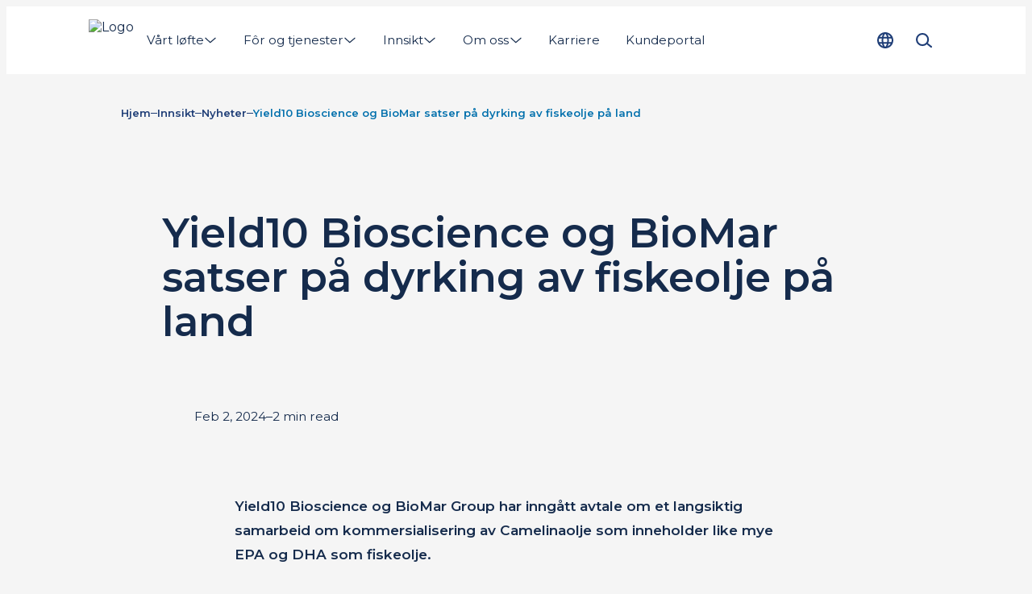

--- FILE ---
content_type: text/html; charset=utf-8
request_url: https://www.biomar.com/no-no/innsikt/nyheter/yield10-bioscience-og-biomar-satser-pa-fiskeolje
body_size: 17155
content:
<!DOCTYPE html><html lang="no-NO"><head><meta charSet="utf-8"/><meta name="google-site-verification" content="MT8EjVUk-L-T3td0L3FBjQUB9cjh1LLndg0oRS6Q-HA"/><link rel="preload" as="image" imageSrcSet="/_next/image?url=%2Fassets%2Flogo.png&amp;w=100&amp;q=75 1x, /_next/image?url=%2Fassets%2Flogo.png&amp;w=200&amp;q=75 2x" fetchpriority="high"/><title>Yield10 Bioscience og BioMar satser på dyrking av fiskeolje på land | BioMar</title><meta name="description" content="Les mer."/><meta name="viewport" content="width=device-width, initial-scale=1"/><link rel="canonical" href="https://www.biomar.com/no-no/innsikt/nyheter/yield10-bioscience-og-biomar-satser-pa-fiskeolje"/><link rel="alternate" hrefLang="en" href="https://www.biomar.com/insights/insights-hub/yield10-bioscience-and-biomar-aim-to-grow-fish-oil-on-land"/><link rel="alternate" hrefLang="en-AU" href="https://www.biomar.com/en-au/insights/insights-hub/yield10-bioscience-and-biomar-aim-to-grow-fish-oil-on-land"/><link rel="alternate" hrefLang="es-CL" href="https://www.biomar.com/es-cl/actualidad/centro/yield10-bioscience-y-biomar-pretenden-cultivar-aceite-de-pescado-en-tierra-firme"/><link rel="alternate" hrefLang="no-NO" href="https://www.biomar.com/no-no/innsikt/nyheter/yield10-bioscience-og-biomar-satser-pa-fiskeolje"/><link rel="preconnect" href="https://cdn.media.amplience.net" crossorigin=""/><meta property="og:url" content="https://www.biomar.com/no-no/innsikt/nyheter/yield10-bioscience-og-biomar-satser-pa-fiskeolje"/><meta property="og:type" content="website"/><meta property="og:site_name" content="BioMar"/><meta property="og:title" content="Yield10 Bioscience og BioMar satser på dyrking av fiskeolje på land"/><meta property="og:description" content="Yield10 Bioscience og BioMar Group har inngått avtale om et langsiktig samarbeid om kommersialisering av Camelinaolje som inneholder like mye EPA og DHA som fiskeolje."/><meta property="og:image" content="https://cdn.media.amplience.net/i/biomar/yield10-bioscience-camelina-containing-the-omega-3-epa-trait-growing-at-acre-scale-in-spring-2023?locale=*"/><meta property="og:locale" content="no-NO"/><link rel="manifest" href="/manifest.webmanifest"/><link rel="icon" href="/favicon.ico" sizes="32x32"/><link rel="icon" href="/icon.svg" type="image/svg+xml"/><link rel="apple-touch-icon" href="/apple-touch-icon.png"/><style>
                html {
                    --font-primary: '__Montserrat_5ec673', '__Montserrat_Fallback_5ec673', Arial;
                }</style><meta name="next-head-count" content="24"/><script id="next-gtm-init" data-nscript="beforeInteractive">
            window.dataLayer = window.dataLayer || [];

            function gtag(){ dataLayer.push(arguments); };
     
            gtag('consent', 'default', {
              'ad_storage': 'denied',
              'ad_user_data': 'denied',
              'ad_personalization': 'denied',
              'analytics_storage': 'denied',
              'wait_for_update': 500
            });

            gtag('set', 'ads_data_redaction', true);

            /* Generate google tag manager script */
            (function(w,d,s,l,i){w[l]=w[l]||[];w[l].push(

            {'gtm.start': new Date().getTime(),event:'gtm.js'}
            );var f=d.getElementsByTagName(s)[0],

            j=d.createElement(s),dl=l!='dataLayer'?'&l='+l:'';j.async=true;j.src=

            'https://www.googletagmanager.com/gtm.js?id='+i+dl;f.parentNode.insertBefore(j,f);

            })(window,document,'script','dataLayer','GTM-PWTSH59');
        </script><link rel="preload" href="/_next/static/css/ce7781e282d77814.css" as="style"/><link rel="stylesheet" href="/_next/static/css/ce7781e282d77814.css" data-n-g=""/><link rel="preload" href="/_next/static/css/137cbc84176aee7c.css" as="style"/><link rel="stylesheet" href="/_next/static/css/137cbc84176aee7c.css" data-n-p=""/><link rel="preload" href="/_next/static/css/1fcaee18e7417f4d.css" as="style"/><link rel="stylesheet" href="/_next/static/css/1fcaee18e7417f4d.css"/><link rel="preload" href="/_next/static/css/904a52ca481e9c25.css" as="style"/><link rel="stylesheet" href="/_next/static/css/904a52ca481e9c25.css"/><link rel="preload" href="/_next/static/css/0e2c15c5ede68821.css" as="style"/><link rel="stylesheet" href="/_next/static/css/0e2c15c5ede68821.css"/><link rel="preload" href="/_next/static/css/42bbb32b4661e2c4.css" as="style"/><link rel="stylesheet" href="/_next/static/css/42bbb32b4661e2c4.css"/><link rel="preload" href="/_next/static/css/6181cbefc3695ae0.css" as="style"/><link rel="stylesheet" href="/_next/static/css/6181cbefc3695ae0.css"/><link rel="preload" href="/_next/static/css/4d543325a1cc2e63.css" as="style"/><link rel="stylesheet" href="/_next/static/css/4d543325a1cc2e63.css"/><noscript data-n-css=""></noscript><script defer="" nomodule="" src="/_next/static/chunks/polyfills-c67a75d1b6f99dc8.js"></script><script id="CookieConsent" src="https://policy.app.cookieinformation.com/uc.js" data-culture="NO" type="text/javascript" data-gcm-version="2.0" data-nscript="beforeInteractive"></script><script defer="" src="/_next/static/chunks/6741.4a5a867296c8eb0a.js"></script><script defer="" src="/_next/static/chunks/1821.e944efbce1b31160.js"></script><script defer="" src="/_next/static/chunks/8162.a47796d4b4ed991c.js"></script><script defer="" src="/_next/static/chunks/4337.1d71f62ff17758a2.js"></script><script defer="" src="/_next/static/chunks/2960.7c00ee2be7d0d64e.js"></script><script defer="" src="/_next/static/chunks/9545.a8960291b8196694.js"></script><script defer="" src="/_next/static/chunks/3487.27555a4cf504e6e1.js"></script><script defer="" src="/_next/static/chunks/4372.040d87b065f1741c.js"></script><script defer="" src="/_next/static/chunks/7784.5f502462606174f7.js"></script><script defer="" src="/_next/static/chunks/9824.14e18b974e6a67ef.js"></script><script defer="" src="/_next/static/chunks/4188.040a290d73f14bb8.js"></script><script src="/_next/static/chunks/webpack-2afd7e3c1b988b5d.js" defer=""></script><script src="/_next/static/chunks/framework-12a146e94cfcf7c4.js" defer=""></script><script src="/_next/static/chunks/main-bbf53a130a85d439.js" defer=""></script><script src="/_next/static/chunks/pages/_app-1d1a63bbb5b8049e.js" defer=""></script><script src="/_next/static/chunks/9a57380f-6da6cd9ee3984445.js" defer=""></script><script src="/_next/static/chunks/6244-a48cab7c246a5718.js" defer=""></script><script src="/_next/static/chunks/9916-19b28d8a03d5bb4c.js" defer=""></script><script src="/_next/static/chunks/5613-fcee5878b174be05.js" defer=""></script><script src="/_next/static/chunks/pages/%5B%5B...slug%5D%5D-68558f960d87546f.js" defer=""></script><script src="/_next/static/4296/_buildManifest.js" defer=""></script><script src="/_next/static/4296/_ssgManifest.js" defer=""></script></head><body data-host="6526c2d9d15c6837213f794e"><div id="__next"><header class="N20MainMenu_mainNavigation__wVn8d"><div class="N20MainMenu_content__VSgKu Container_container__KuyE0 Container_gutter__mtUNJ Container_top--none__LIFNx Container_bottom--none__KBxz_"><a class="Logo_homeLink__aPh8F Link_reset__DHQcg Link_dark___KYxE Link_raw__QKxDV Link_link__N5140" href="/no-no" title="Hjem"><img alt="Logo" fetchpriority="high" width="56" height="52" decoding="async" data-nimg="1" class="Logo_logo__bbFiE Image_image__jKi_C Image_is-loading__92UbH" style="color:transparent" srcSet="/_next/image?url=%2Fassets%2Flogo.png&amp;w=100&amp;q=75 1x, /_next/image?url=%2Fassets%2Flogo.png&amp;w=200&amp;q=75 2x" src="/_next/image?url=%2Fassets%2Flogo.png&amp;w=200&amp;q=75"/></a><div class="N20MainMenu_desktopNav__cfEd9"><nav><div class="Backdrop_backdrop__mejSi" style="height:0"></div><ul class="N30MegaMenu_navigationList__Q7w03" role="menubar"><li><a class="MegaMenuItem_navigationItem__w4_1h MegaMenuItem_noCursor__RnkgN Link_reset__DHQcg Link_dark___KYxE Link_raw__QKxDV Link_link__N5140 Text_labelMedium__c_o52" href="#" type="button" aria-haspopup="menu" aria-expanded="false"><span class="MegaMenuItem_textWrapper__AFrfp" data-title="Vårt løfte"><span class="MegaMenuItem_text__yCqIO">Vårt løfte</span></span><svg xmlns="http://www.w3.org/2000/svg" fill="currentColor" viewBox="0 0 24 24" data-size="s" data-rotate="90" aria-hidden="true"><path fill-rule="evenodd" d="M7.314 2.222a.91.91 0 0 1 1.283.092l8.181 9.455a.909.909 0 0 1-.024 1.216l-8.182 8.728a.91.91 0 1 1-1.326-1.244l7.622-8.13-7.646-8.835a.91.91 0 0 1 .092-1.282Z" clip-rule="evenodd"></path></svg></a><div role="menu" class="N30MegaMenu_dropDown__SYNNr"><div class="N30MegaMenu_dropDownContent__uC_Sj Container_container__KuyE0 Container_gutter__mtUNJ Container_top--none__LIFNx Container_bottom--none__KBxz_"><div class="MegaMenuEntry_megaMenuWrapper__0Iqzt"><div class="MegaMenuEntry_megaMenuContent__RypWi"><ul class="MegaMenuEntry_navigationListGroup__S5GHg" style="--megaMenuColumn:1"><li class="MegaMenuEntry_navigationListItemHeadline__af0sb"><a class="MegaMenuEntry_parentLink___W6hH Link_reset__DHQcg Link_dark___KYxE Link_raw__QKxDV Link_link__N5140 Text_labelLarge__wvoGR Text_bold__cLFGl" href="/no-no/vart-lofte" title="Vårt løfte">Vårt løfte</a></li><li class="MegaMenuEntry_navigationListItem__sSiem" style="--megaMenuColumnPlacement:1"><a class="MegaMenuEntry_childLink__UL7Hq Link_reset__DHQcg Link_dark___KYxE Link_raw__QKxDV Link_link__N5140 Text_labelMedium__c_o52" href="/no-no/vart-lofte/above-and-beyond" title="Above &amp; Beyond">Above &amp; Beyond</a></li><li class="MegaMenuEntry_navigationListItem__sSiem" style="--megaMenuColumnPlacement:1"><a class="MegaMenuEntry_childLink__UL7Hq Link_reset__DHQcg Link_dark___KYxE Link_raw__QKxDV Link_link__N5140 Text_labelMedium__c_o52" href="/no-no/vart-lofte/baerekraftsrapport" title="Bærekraftsrapport">Bærekraftsrapport</a></li></ul><ul class="MegaMenuEntry_navigationListGroup__S5GHg" style="--megaMenuColumn:1"><li class="MegaMenuEntry_navigationListItemHeadline__af0sb"><a class="MegaMenuEntry_parentLink___W6hH Link_reset__DHQcg Link_dark___KYxE Link_raw__QKxDV Link_link__N5140 Text_labelLarge__wvoGR Text_bold__cLFGl" href="/no-no/innovative-for" title="Innovative fôr">Innovative fôr</a></li><li class="MegaMenuEntry_navigationListItem__sSiem" style="--megaMenuColumnPlacement:1"><a class="MegaMenuEntry_childLink__UL7Hq Link_reset__DHQcg Link_dark___KYxE Link_raw__QKxDV Link_link__N5140 Text_labelMedium__c_o52" href="/no-no/innovative-for/asc-forstandard" title="ASC Fôrstandard">ASC Fôrstandard</a></li><li class="MegaMenuEntry_navigationListItem__sSiem" style="--megaMenuColumnPlacement:1"><a class="MegaMenuEntry_childLink__UL7Hq Link_reset__DHQcg Link_dark___KYxE Link_raw__QKxDV Link_link__N5140 Text_labelMedium__c_o52" href="/no-no/innovative-for/sertifiseringer" title="Sertifiseringer">Sertifiseringer</a></li></ul><ul class="MegaMenuEntry_navigationListGroup__S5GHg" style="--megaMenuColumn:1"><li class="MegaMenuEntry_navigationListItemHeadline__af0sb"><a class="MegaMenuEntry_parentLink___W6hH Link_reset__DHQcg Link_dark___KYxE Link_raw__QKxDV Link_link__N5140 Text_labelLarge__wvoGR Text_bold__cLFGl" href="/no-no/vart-lofte/biosustain" title="BioSustain">BioSustain</a></li><li class="MegaMenuEntry_navigationListItem__sSiem" style="--megaMenuColumnPlacement:1"><a class="MegaMenuEntry_childLink__UL7Hq Link_reset__DHQcg Link_dark___KYxE Link_raw__QKxDV Link_link__N5140 Text_labelMedium__c_o52" href="/no-no/vart-lofte/biosustain/impact-parameters" title="Impact Parameters">Impact Parameters</a></li><li class="MegaMenuEntry_navigationListItem__sSiem" style="--megaMenuColumnPlacement:1"><a class="MegaMenuEntry_childLink__UL7Hq Link_reset__DHQcg Link_dark___KYxE Link_raw__QKxDV Link_link__N5140 Text_labelMedium__c_o52" href="/no-no/vart-lofte/biosustain/sustainability-masterclass" title="Sustainability Masterclass">Sustainability Masterclass</a></li></ul><a class="MegaMenuEntry_parentLink___W6hH Link_reset__DHQcg Link_dark___KYxE Link_raw__QKxDV Link_link__N5140 Text_labelLarge__wvoGR Text_bold__cLFGl" href="/no-no/vart-lofte/ansvarlig-innkjop" title="Ansvarlig innkjøp">Ansvarlig innkjøp</a></div></div></div></div></li><li><a class="MegaMenuItem_navigationItem__w4_1h Link_reset__DHQcg Link_dark___KYxE Link_raw__QKxDV Link_link__N5140 Text_labelMedium__c_o52" href="/no-no/for-og-tjenester" type="button" aria-haspopup="menu" aria-expanded="false"><span class="MegaMenuItem_textWrapper__AFrfp" data-title="Fôr og tjenester"><span class="MegaMenuItem_text__yCqIO">Fôr og tjenester</span></span><svg xmlns="http://www.w3.org/2000/svg" fill="currentColor" viewBox="0 0 24 24" data-size="s" data-rotate="90" aria-hidden="true"><path fill-rule="evenodd" d="M7.314 2.222a.91.91 0 0 1 1.283.092l8.181 9.455a.909.909 0 0 1-.024 1.216l-8.182 8.728a.91.91 0 1 1-1.326-1.244l7.622-8.13-7.646-8.835a.91.91 0 0 1 .092-1.282Z" clip-rule="evenodd"></path></svg></a><div role="menu" class="N30MegaMenu_dropDown__SYNNr"><div class="N30MegaMenu_dropDownContent__uC_Sj Container_container__KuyE0 Container_gutter__mtUNJ Container_top--none__LIFNx Container_bottom--none__KBxz_"><div class="MegaMenuEntry_megaMenuWrapper__0Iqzt"><a class="MegaMenuEntry_mainLink__pRy4L LinkArrow_reset__RvhS2 LinkArrow_dark__qVTgD LinkArrow_link__qqHTA Text_labelLarge__wvoGR Text_bold__cLFGl" href="/no-no/for-og-tjenester" title="Fôr og tjenester">Fôr og tjenester<svg xmlns="http://www.w3.org/2000/svg" fill="currentColor" viewBox="0 0 24 24" class="LinkArrow_icon__gwDQ8" aria-hidden="true"><path d="m21.73 11.358-5.938-5.356a.859.859 0 0 0-1.22.063.86.86 0 0 0 .063 1.22l4.27 3.855H2.862a.862.862 0 1 0 0 1.726h16.041l-4.269 3.855a.87.87 0 0 0-.063 1.22c.173.19.403.282.639.282a.844.844 0 0 0 .575-.225l5.932-5.357a.867.867 0 0 0 0-1.277l.012-.006Z"></path></svg></a><div class="MegaMenuEntry_megaMenuContent__RypWi"><ul class="MegaMenuEntry_navigationListGroup__S5GHg" style="--megaMenuColumn:1"><li class="MegaMenuEntry_navigationListItemHeadline__af0sb"><a class="MegaMenuEntry_parentLink___W6hH Link_reset__DHQcg Link_dark___KYxE Link_raw__QKxDV Link_link__N5140 Text_labelLarge__wvoGR Text_bold__cLFGl" href="/no-no/for-og-tjenester/forloesninger" title="Fôrkonsepter">Fôrkonsepter</a></li><li class="MegaMenuEntry_navigationListItem__sSiem" style="--megaMenuColumnPlacement:1"><a class="MegaMenuEntry_childLink__UL7Hq Link_reset__DHQcg Link_dark___KYxE Link_raw__QKxDV Link_link__N5140 Text_labelMedium__c_o52" href="/no-no/for-og-tjenester/forloesninger/smartcare" title="SmartCare">SmartCare</a></li><li class="MegaMenuEntry_navigationListItem__sSiem" style="--megaMenuColumnPlacement:1"><a class="MegaMenuEntry_childLink__UL7Hq Link_reset__DHQcg Link_dark___KYxE Link_raw__QKxDV Link_link__N5140 Text_labelMedium__c_o52" href="/no-no/for-og-tjenester/forloesninger/larviva" title="LARVIVA">LARVIVA</a></li><li class="MegaMenuEntry_navigationListItem__sSiem" style="--megaMenuColumnPlacement:1"><a class="MegaMenuEntry_childLink__UL7Hq Link_reset__DHQcg Link_dark___KYxE Link_raw__QKxDV Link_link__N5140 Text_labelMedium__c_o52" href="/no-no/for-og-tjenester/forloesninger/orbit" title="ORBIT">ORBIT</a></li><li class="MegaMenuEntry_navigationListItem__sSiem" style="--megaMenuColumnPlacement:1"><a class="MegaMenuEntry_childLink__UL7Hq Link_reset__DHQcg Link_dark___KYxE Link_raw__QKxDV Link_link__N5140 Text_labelMedium__c_o52" href="/no-no/for-og-tjenester/forloesninger/symbio" title="Symbio">Symbio</a></li><li class="MegaMenuEntry_navigationListItem__sSiem" style="--megaMenuColumnPlacement:1"><a class="MegaMenuEntry_childLink__UL7Hq Link_reset__DHQcg Link_dark___KYxE Link_raw__QKxDV Link_link__N5140 Text_labelMedium__c_o52" href="/no-no/for-og-tjenester/forloesninger/blue-impact" title="Blue Impact">Blue Impact</a></li></ul><ul class="MegaMenuEntry_navigationListGroup__S5GHg" style="--megaMenuColumn:1"><li class="MegaMenuEntry_navigationListItemHeadline__af0sb"><a class="MegaMenuEntry_parentLink___W6hH Link_reset__DHQcg Link_dark___KYxE Link_raw__QKxDV Link_link__N5140 Text_labelLarge__wvoGR Text_bold__cLFGl" href="/no-no/for-og-tjenester/stadie" title="Stadie">Stadie</a></li><li class="MegaMenuEntry_navigationListItem__sSiem" style="--megaMenuColumnPlacement:1"><a class="MegaMenuEntry_childLink__UL7Hq Link_reset__DHQcg Link_dark___KYxE Link_raw__QKxDV Link_link__N5140 Text_labelMedium__c_o52" href="/no-no/for-og-tjenester/stadie/klekkeri" title="Klekkeri">Klekkeri</a></li><li class="MegaMenuEntry_navigationListItem__sSiem" style="--megaMenuColumnPlacement:1"><a class="MegaMenuEntry_childLink__UL7Hq Link_reset__DHQcg Link_dark___KYxE Link_raw__QKxDV Link_link__N5140 Text_labelMedium__c_o52" href="/no-no/for-og-tjenester/stadie/settefisk" title="Settefisk">Settefisk</a></li><li class="MegaMenuEntry_navigationListItem__sSiem" style="--megaMenuColumnPlacement:1"><a class="MegaMenuEntry_childLink__UL7Hq Link_reset__DHQcg Link_dark___KYxE Link_raw__QKxDV Link_link__N5140 Text_labelMedium__c_o52" href="/no-no/for-og-tjenester/stadie/overgangsfor" title="Overgangsfôr">Overgangsfôr</a></li><li class="MegaMenuEntry_navigationListItem__sSiem" style="--megaMenuColumnPlacement:1"><a class="MegaMenuEntry_childLink__UL7Hq Link_reset__DHQcg Link_dark___KYxE Link_raw__QKxDV Link_link__N5140 Text_labelMedium__c_o52" href="/no-no/for-og-tjenester/stadie/vekstfor" title="Vekstfôr">Vekstfôr</a></li></ul><ul class="MegaMenuEntry_navigationListGroup__S5GHg" style="--megaMenuColumn:1"><li class="MegaMenuEntry_navigationListItemHeadline__af0sb"><a class="MegaMenuEntry_parentLink___W6hH Link_reset__DHQcg Link_dark___KYxE Link_raw__QKxDV Link_link__N5140 Text_labelLarge__wvoGR Text_bold__cLFGl" href="/no-no/for-og-tjenester/art" title="Art">Art</a></li><li class="MegaMenuEntry_navigationListItem__sSiem" style="--megaMenuColumnPlacement:1"><a class="MegaMenuEntry_childLink__UL7Hq Link_reset__DHQcg Link_dark___KYxE Link_raw__QKxDV Link_link__N5140 Text_labelMedium__c_o52" href="/no-no/for-og-tjenester/art/rensefisk" title="Rensefisk">Rensefisk</a></li><li class="MegaMenuEntry_navigationListItem__sSiem" style="--megaMenuColumnPlacement:1"><a class="MegaMenuEntry_childLink__UL7Hq Link_reset__DHQcg Link_dark___KYxE Link_raw__QKxDV Link_link__N5140 Text_labelMedium__c_o52" href="/no-no/for-og-tjenester/art/torsk" title="Torsk">Torsk</a></li><li class="MegaMenuEntry_navigationListItem__sSiem" style="--megaMenuColumnPlacement:1"><a class="MegaMenuEntry_childLink__UL7Hq Link_reset__DHQcg Link_dark___KYxE Link_raw__QKxDV Link_link__N5140 Text_labelMedium__c_o52" href="/no-no/for-og-tjenester/art/yellowtail-kingfish" title="Yellowtail Kingfish">Yellowtail Kingfish</a></li><li class="MegaMenuEntry_navigationListItem__sSiem" style="--megaMenuColumnPlacement:1"><a class="MegaMenuEntry_childLink__UL7Hq Link_reset__DHQcg Link_dark___KYxE Link_raw__QKxDV Link_link__N5140 Text_labelMedium__c_o52" href="/no-no/for-og-tjenester/art/laks" title="Laks">Laks</a></li><li class="MegaMenuEntry_navigationListItem__sSiem" style="--megaMenuColumnPlacement:1"><a class="MegaMenuEntry_childLink__UL7Hq Link_reset__DHQcg Link_dark___KYxE Link_raw__QKxDV Link_link__N5140 Text_labelMedium__c_o52" href="/no-no/for-og-tjenester/art/regnbueorret" title="Regnbueørret">Regnbueørret</a></li><li class="MegaMenuEntry_navigationListItem__sSiem" style="--megaMenuColumnPlacement:1"><a class="MegaMenuEntry_childLink__UL7Hq Link_reset__DHQcg Link_dark___KYxE Link_raw__QKxDV Link_link__N5140 Text_labelMedium__c_o52" href="/no-no/for-og-tjenester/fiskefor" title="-- Utforsk alle fiskefôr">-- Utforsk alle fiskefôr</a></li></ul><a class="MegaMenuEntry_parentLink___W6hH Link_reset__DHQcg Link_dark___KYxE Link_raw__QKxDV Link_link__N5140 Text_labelLarge__wvoGR Text_bold__cLFGl" href="/no-no/for-og-tjenester/biofarm" title="BioFarm">BioFarm</a></div></div></div></div></li><li><a class="MegaMenuItem_navigationItem__w4_1h Link_reset__DHQcg Link_dark___KYxE Link_raw__QKxDV Link_link__N5140 Text_labelMedium__c_o52" href="/no-no/innsikt" type="button" aria-haspopup="menu" aria-expanded="false"><span class="MegaMenuItem_textWrapper__AFrfp" data-title="Innsikt"><span class="MegaMenuItem_text__yCqIO">Innsikt</span></span><svg xmlns="http://www.w3.org/2000/svg" fill="currentColor" viewBox="0 0 24 24" data-size="s" data-rotate="90" aria-hidden="true"><path fill-rule="evenodd" d="M7.314 2.222a.91.91 0 0 1 1.283.092l8.181 9.455a.909.909 0 0 1-.024 1.216l-8.182 8.728a.91.91 0 1 1-1.326-1.244l7.622-8.13-7.646-8.835a.91.91 0 0 1 .092-1.282Z" clip-rule="evenodd"></path></svg></a><div role="menu" class="N30MegaMenu_dropDown__SYNNr"><div class="N30MegaMenu_dropDownContent__uC_Sj Container_container__KuyE0 Container_gutter__mtUNJ Container_top--none__LIFNx Container_bottom--none__KBxz_"><div class="MegaMenuEntry_megaMenuWrapper__0Iqzt"><a class="MegaMenuEntry_mainLink__pRy4L LinkArrow_reset__RvhS2 LinkArrow_dark__qVTgD LinkArrow_link__qqHTA Text_labelLarge__wvoGR Text_bold__cLFGl" href="/no-no/innsikt" title="Innsikt">Innsikt<svg xmlns="http://www.w3.org/2000/svg" fill="currentColor" viewBox="0 0 24 24" class="LinkArrow_icon__gwDQ8" aria-hidden="true"><path d="m21.73 11.358-5.938-5.356a.859.859 0 0 0-1.22.063.86.86 0 0 0 .063 1.22l4.27 3.855H2.862a.862.862 0 1 0 0 1.726h16.041l-4.269 3.855a.87.87 0 0 0-.063 1.22c.173.19.403.282.639.282a.844.844 0 0 0 .575-.225l5.932-5.357a.867.867 0 0 0 0-1.277l.012-.006Z"></path></svg></a><div class="MegaMenuEntry_megaMenuContent__RypWi"><a class="MegaMenuEntry_parentLink___W6hH Link_reset__DHQcg Link_dark___KYxE Link_raw__QKxDV Link_link__N5140 Text_labelLarge__wvoGR Text_bold__cLFGl" href="/no-no/innsikt/messer-og-konferanser" title="Messer og konferanser">Messer og konferanser</a><a class="MegaMenuEntry_parentLink___W6hH Link_reset__DHQcg Link_dark___KYxE Link_raw__QKxDV Link_link__N5140 Text_labelLarge__wvoGR Text_bold__cLFGl" href="/no-no/innsikt/nyheter" title="Nyheter">Nyheter</a><a class="MegaMenuEntry_parentLink___W6hH Link_reset__DHQcg Link_dark___KYxE Link_raw__QKxDV Link_link__N5140 Text_labelLarge__wvoGR Text_bold__cLFGl" href="/no-no/nyhetsbrev" title="Nyhetsbrev">Nyhetsbrev</a><a class="MegaMenuEntry_parentLink___W6hH Link_reset__DHQcg Link_dark___KYxE Link_raw__QKxDV Link_link__N5140 Text_labelLarge__wvoGR Text_bold__cLFGl" href="/no-no/innsikt/foropplysningen" title="Fôropplysningen">Fôropplysningen</a></div></div></div></div></li><li><a class="MegaMenuItem_navigationItem__w4_1h Link_reset__DHQcg Link_dark___KYxE Link_raw__QKxDV Link_link__N5140 Text_labelMedium__c_o52" href="/no-no/om-oss" type="button" aria-haspopup="menu" aria-expanded="false"><span class="MegaMenuItem_textWrapper__AFrfp" data-title="Om oss"><span class="MegaMenuItem_text__yCqIO">Om oss</span></span><svg xmlns="http://www.w3.org/2000/svg" fill="currentColor" viewBox="0 0 24 24" data-size="s" data-rotate="90" aria-hidden="true"><path fill-rule="evenodd" d="M7.314 2.222a.91.91 0 0 1 1.283.092l8.181 9.455a.909.909 0 0 1-.024 1.216l-8.182 8.728a.91.91 0 1 1-1.326-1.244l7.622-8.13-7.646-8.835a.91.91 0 0 1 .092-1.282Z" clip-rule="evenodd"></path></svg></a><div role="menu" class="N30MegaMenu_dropDown__SYNNr"><div class="N30MegaMenu_dropDownContent__uC_Sj Container_container__KuyE0 Container_gutter__mtUNJ Container_top--none__LIFNx Container_bottom--none__KBxz_"><div class="MegaMenuEntry_megaMenuWrapper__0Iqzt"><a class="MegaMenuEntry_mainLink__pRy4L LinkArrow_reset__RvhS2 LinkArrow_dark__qVTgD LinkArrow_link__qqHTA Text_labelLarge__wvoGR Text_bold__cLFGl" href="/no-no/om-oss" title="Om oss">Om oss<svg xmlns="http://www.w3.org/2000/svg" fill="currentColor" viewBox="0 0 24 24" class="LinkArrow_icon__gwDQ8" aria-hidden="true"><path d="m21.73 11.358-5.938-5.356a.859.859 0 0 0-1.22.063.86.86 0 0 0 .063 1.22l4.27 3.855H2.862a.862.862 0 1 0 0 1.726h16.041l-4.269 3.855a.87.87 0 0 0-.063 1.22c.173.19.403.282.639.282a.844.844 0 0 0 .575-.225l5.932-5.357a.867.867 0 0 0 0-1.277l.012-.006Z"></path></svg></a><div class="MegaMenuEntry_megaMenuContent__RypWi"><a class="MegaMenuEntry_parentLink___W6hH Link_reset__DHQcg Link_dark___KYxE Link_raw__QKxDV Link_link__N5140 Text_labelLarge__wvoGR Text_bold__cLFGl" href="/no-no/om-oss/vare-prinsipper" title="Våre prinsipper">Våre prinsipper</a><ul class="MegaMenuEntry_navigationListGroup__S5GHg" style="--megaMenuColumn:1"><li class="MegaMenuEntry_navigationListItemHeadline__af0sb"><a class="MegaMenuEntry_parentLink___W6hH Link_reset__DHQcg Link_dark___KYxE Link_raw__QKxDV Link_link__N5140 Text_labelLarge__wvoGR Text_bold__cLFGl" href="/no-no/om-oss/markeder-og-virksomheter" title="Markeder og virksomheter">Markeder og virksomheter</a></li><li class="MegaMenuEntry_navigationListItem__sSiem" style="--megaMenuColumnPlacement:1"><a class="MegaMenuEntry_childLink__UL7Hq Link_reset__DHQcg Link_dark___KYxE Link_raw__QKxDV Link_link__N5140 Text_labelMedium__c_o52" href="/no-no/om-oss/markeder-og-virksomheter/biomar-norge" title="BioMar Norge">BioMar Norge</a></li></ul><ul class="MegaMenuEntry_navigationListGroup__S5GHg" style="--megaMenuColumn:1"><li class="MegaMenuEntry_navigationListItemHeadline__af0sb"><a class="MegaMenuEntry_parentLink___W6hH Link_reset__DHQcg Link_dark___KYxE Link_raw__QKxDV Link_link__N5140 Text_labelLarge__wvoGR Text_bold__cLFGl" href="/no-no/om-oss/organisasjonsstruktur" title="Organisasjonsstruktur">Organisasjonsstruktur</a></li><li class="MegaMenuEntry_navigationListItem__sSiem" style="--megaMenuColumnPlacement:1"><a class="MegaMenuEntry_childLink__UL7Hq Link_reset__DHQcg Link_dark___KYxE Link_raw__QKxDV Link_link__N5140 Text_labelMedium__c_o52" href="/no-no/om-oss/organisasjonsstruktur/ledelse-og-markedsavdeling" title="Ledelse og markedsavdeling">Ledelse og markedsavdeling</a></li></ul><ul class="MegaMenuEntry_navigationListGroup__S5GHg" style="--megaMenuColumn:1"><li class="MegaMenuEntry_navigationListItemHeadline__af0sb"><a class="MegaMenuEntry_parentLink___W6hH Link_reset__DHQcg Link_dark___KYxE Link_raw__QKxDV Link_link__N5140 Text_labelLarge__wvoGR Text_bold__cLFGl" href="/no-no/om-oss/historien" title="Historien">Historien</a></li><li class="MegaMenuEntry_navigationListItem__sSiem" style="--megaMenuColumnPlacement:1"><a class="MegaMenuEntry_childLink__UL7Hq Link_reset__DHQcg Link_dark___KYxE Link_raw__QKxDV Link_link__N5140 Text_labelMedium__c_o52" href="/no-no/om-oss/historien/biomar-norge" title="BioMar Norge">BioMar Norge</a></li></ul></div></div></div></div></li><li><a class="MegaMenuItem_navigationItem__w4_1h MegaMenuItem_textWrapper__AFrfp Link_reset__DHQcg Link_dark___KYxE Link_raw__QKxDV Link_link__N5140 Text_labelMedium__c_o52" href="/no-no/om-oss/karriere" data-title="Karriere"><span class="MegaMenuItem_text__yCqIO">Karriere</span></a></li><li><a class="MegaMenuItem_navigationItem__w4_1h MegaMenuItem_textWrapper__AFrfp Link_reset__DHQcg Link_dark___KYxE Link_raw__QKxDV Link_link__N5140 Text_labelMedium__c_o52" href="https://customer.biomar.com/" target="_blank" data-title="Kundeportal"><span class="MegaMenuItem_text__yCqIO">Kundeportal</span></a></li></ul></nav></div><div class="N20MainMenu_iconNav__o86F6"><button class="ButtonIcon_buttonIcon__Z2VDM LocaleSelectorButton_localeSelectorButton__qqrW9 LocaleSelectorButton_button__dscBZ Button_reset__QoEhL Button_button__Hv0ef Button_secondary__qHjpO Button_medium__pRJWY Button_center__EHTJp Button_dark__4d1t9" aria-expanded="false" aria-haspopup="menu" aria-label="Endre språk" title="Endre språk"><svg xmlns="http://www.w3.org/2000/svg" fill="currentColor" viewBox="0 0 24 24" aria-hidden="true"><g fill-rule="evenodd" clip-rule="evenodd"><path d="M12 20a8 8 0 1 0 0-16 8 8 0 0 0 0 16Zm0 2c5.523 0 10-4.477 10-10S17.523 2 12 2 2 6.477 2 12s4.477 10 10 10Z"></path><path d="M13.315 18.259c.666-1.5 1.13-3.71 1.13-6.259 0-2.549-.464-4.76-1.13-6.259-.334-.752-.68-1.237-.964-1.506a1.14 1.14 0 0 0-.292-.215A.264.264 0 0 0 12 4l-.009.001a.264.264 0 0 0-.05.019 1.14 1.14 0 0 0-.292.215c-.284.27-.63.754-.964 1.506-.666 1.5-1.13 3.71-1.13 6.259 0 2.549.464 4.76 1.13 6.259.334.752.68 1.237.964 1.506.136.13.236.19.292.215a.265.265 0 0 0 .05.019L12 20l.009-.001a.265.265 0 0 0 .05-.019c.056-.025.156-.085.292-.215.284-.27.63-.754.964-1.506ZM12 22c2.455 0 4.444-4.477 4.444-10S14.454 2 12 2C9.545 2 7.556 6.477 7.556 12S9.546 22 12 22Z"></path><path d="M3.87 7.667h16.908v2H3.87v-2Zm-.648 6.666h17.556v2H3.222v-2Z"></path></g></svg></button><button class="LocaleSelectorButton_localeSelectorButton__qqrW9 LocaleSelectorButton_button__dscBZ LocaleSelectorButton_desktopOnly__XzeMN Button_reset__QoEhL Button_button__Hv0ef Button_tertiary__keI6z Button_medium__pRJWY Button_center__EHTJp Button_dark__4d1t9" aria-expanded="false" aria-haspopup="menu" aria-label="Endre språk" title="Endre språk"><svg xmlns="http://www.w3.org/2000/svg" fill="currentColor" viewBox="0 0 24 24" aria-hidden="true"><g fill-rule="evenodd" clip-rule="evenodd"><path d="M12 20a8 8 0 1 0 0-16 8 8 0 0 0 0 16Zm0 2c5.523 0 10-4.477 10-10S17.523 2 12 2 2 6.477 2 12s4.477 10 10 10Z"></path><path d="M13.315 18.259c.666-1.5 1.13-3.71 1.13-6.259 0-2.549-.464-4.76-1.13-6.259-.334-.752-.68-1.237-.964-1.506a1.14 1.14 0 0 0-.292-.215A.264.264 0 0 0 12 4l-.009.001a.264.264 0 0 0-.05.019 1.14 1.14 0 0 0-.292.215c-.284.27-.63.754-.964 1.506-.666 1.5-1.13 3.71-1.13 6.259 0 2.549.464 4.76 1.13 6.259.334.752.68 1.237.964 1.506.136.13.236.19.292.215a.265.265 0 0 0 .05.019L12 20l.009-.001a.265.265 0 0 0 .05-.019c.056-.025.156-.085.292-.215.284-.27.63-.754.964-1.506ZM12 22c2.455 0 4.444-4.477 4.444-10S14.454 2 12 2C9.545 2 7.556 6.477 7.556 12S9.546 22 12 22Z"></path><path d="M3.87 7.667h16.908v2H3.87v-2Zm-.648 6.666h17.556v2H3.222v-2Z"></path></g></svg>Norge</button><button class="N20MainMenu_button__CU0k0 Button_reset__QoEhL Button_button__Hv0ef Button_tertiary__keI6z Button_medium__pRJWY Button_center__EHTJp Button_dark__4d1t9"><svg xmlns="http://www.w3.org/2000/svg" fill="currentColor" viewBox="0 0 24 24" aria-hidden="true"><g fill-rule="evenodd" clip-rule="evenodd"><path d="M10.12 17.038a6.015 6.015 0 1 0 0-12.03 6.015 6.015 0 0 0 0 12.03Zm0 2.105a8.12 8.12 0 1 0 0-16.24 8.12 8.12 0 0 0 0 16.24Z"></path><path d="M15.614 15.778a1.053 1.053 0 0 1 1.48-.164l4.51 3.61a1.053 1.053 0 1 1-1.314 1.643l-4.511-3.609a1.053 1.053 0 0 1-.165-1.48Z"></path></g></svg>Søk</button><button class="ButtonIcon_buttonIcon__Z2VDM N20MainMenu_iconButton__JXhD2 Button_reset__QoEhL Button_button__Hv0ef Button_secondary__qHjpO Button_medium__pRJWY Button_center__EHTJp Button_dark__4d1t9" aria-label="Søk" title="Søk"><svg xmlns="http://www.w3.org/2000/svg" fill="currentColor" viewBox="0 0 24 24" aria-hidden="true"><g fill-rule="evenodd" clip-rule="evenodd"><path d="M10.12 17.038a6.015 6.015 0 1 0 0-12.03 6.015 6.015 0 0 0 0 12.03Zm0 2.105a8.12 8.12 0 1 0 0-16.24 8.12 8.12 0 0 0 0 16.24Z"></path><path d="M15.614 15.778a1.053 1.053 0 0 1 1.48-.164l4.51 3.61a1.053 1.053 0 1 1-1.314 1.643l-4.511-3.609a1.053 1.053 0 0 1-.165-1.48Z"></path></g></svg></button><button class="ButtonIcon_buttonIcon__Z2VDM MobileMegaMenuButton_mobileMenuButton__oCS1W Button_reset__QoEhL Button_button__Hv0ef Button_secondary__qHjpO Button_medium__pRJWY Button_center__EHTJp Button_dark__4d1t9" aria-expanded="false" aria-haspopup="menu" aria-label="Åpne menyen" title="Åpne menyen"><svg xmlns="http://www.w3.org/2000/svg" fill="currentColor" viewBox="0 0 24 24" aria-hidden="true"><path fill-rule="evenodd" d="M2 6.182a.91.91 0 0 1 .91-.91h18.18a.91.91 0 1 1 0 1.819H2.91A.91.91 0 0 1 2 6.18ZM2 12a.91.91 0 0 1 .91-.91h18.18a.91.91 0 1 1 0 1.82H2.91A.91.91 0 0 1 2 12Zm0 5.818a.91.91 0 0 1 .91-.909h18.18a.91.91 0 1 1 0 1.818H2.91a.91.91 0 0 1-.91-.909Z" clip-rule="evenodd"></path></svg></button></div></div><div class="NavigationIndicator_container__0awuO" aria-label="Side laster" role="progressbar"><span class="NavigationIndicator_progressbarOne__i8_oy"></span><span class="NavigationIndicator_progressbarTwo__j9gjr"></span></div><div><div class="Drawer_drawer__jlQRq Drawer_drawerClosed__MOoOl" style="display:none"><div class="Drawer_content__k7Q_U"><div class="MobileMegaMenu_mobileMegaMenuWrapper__dzYpD"><div style="opacity:1;transform:none"><div class="Container_container__KuyE0 Container_gutter__mtUNJ Container_top--none__LIFNx Container_bottom--none__KBxz_"><div class="MobileMegaMenu_header__2z0TM"><button class="ButtonIcon_buttonIcon__Z2VDM MobileMegaMenu_mobileMenuButton__yS53U MobileMegaMenu_backButtonHidden__5EjqP Button_reset__QoEhL Button_button__Hv0ef Button_secondary__qHjpO Button_medium__pRJWY Button_center__EHTJp Button_dark__4d1t9 Button_disabled__vf_ru" aria-label="Gå Tilbake"><svg xmlns="http://www.w3.org/2000/svg" fill="currentColor" viewBox="0 0 24 24" data-rotate="180" aria-hidden="true"><path fill-rule="evenodd" d="M7.314 2.222a.91.91 0 0 1 1.283.092l8.181 9.455a.909.909 0 0 1-.024 1.216l-8.182 8.728a.91.91 0 1 1-1.326-1.244l7.622-8.13-7.646-8.835a.91.91 0 0 1 .092-1.282Z" clip-rule="evenodd"></path></svg></button><h2 class="Headline_dark__72Sr3 Text_text__uRKh3 Text_dark__ry0yy Text_bold__cLFGl Text_display4__IYRaS"></h2><button class="ButtonIcon_buttonIcon__Z2VDM MobileMegaMenu_mobileMenuButton__yS53U Button_reset__QoEhL Button_button__Hv0ef Button_secondary__qHjpO Button_medium__pRJWY Button_center__EHTJp Button_dark__4d1t9" aria-label="Lukk menyen" title="Lukk menyen"><svg xmlns="http://www.w3.org/2000/svg" fill="currentColor" viewBox="0 0 24 24" aria-hidden="true"><g fill-rule="evenodd" clip-rule="evenodd"><path d="M21.786 21.786c-.36.36-1.051.255-1.543-.237L2.451 3.757c-.492-.492-.598-1.182-.237-1.543.36-.36 1.051-.255 1.543.237l17.792 17.792c.492.492.598 1.182.237 1.543Z"></path><path d="M2.214 21.786c-.36-.36-.255-1.051.237-1.543L20.243 2.451c.492-.492 1.182-.598 1.543-.237.36.36.255 1.051-.237 1.543L3.757 21.549c-.492.492-1.182.598-1.543.237Z"></path></g></svg></button></div><div class="MenuPage_menuPage__tvjSJ"><ul class="MenuPage_list__HpJ7w"><li class="MenuPage_listItem__qy0lL"><button class="NodeItem_nodeItem___EDGL NodeItem_button__fKjX5 Text_text__uRKh3 Text_dark__ry0yy Text_regular__lm99K Text_display4__IYRaS">Vårt løfte<svg xmlns="http://www.w3.org/2000/svg" fill="currentColor" viewBox="0 0 24 24" title="Chevron" aria-hidden="true"><path fill-rule="evenodd" d="M7.314 2.222a.91.91 0 0 1 1.283.092l8.181 9.455a.909.909 0 0 1-.024 1.216l-8.182 8.728a.91.91 0 1 1-1.326-1.244l7.622-8.13-7.646-8.835a.91.91 0 0 1 .092-1.282Z" clip-rule="evenodd"></path></svg></button></li><li class="MenuPage_listItem__qy0lL"><button class="NodeItem_nodeItem___EDGL NodeItem_button__fKjX5 Text_text__uRKh3 Text_dark__ry0yy Text_regular__lm99K Text_display4__IYRaS">Fôr og tjenester<svg xmlns="http://www.w3.org/2000/svg" fill="currentColor" viewBox="0 0 24 24" title="Chevron" aria-hidden="true"><path fill-rule="evenodd" d="M7.314 2.222a.91.91 0 0 1 1.283.092l8.181 9.455a.909.909 0 0 1-.024 1.216l-8.182 8.728a.91.91 0 1 1-1.326-1.244l7.622-8.13-7.646-8.835a.91.91 0 0 1 .092-1.282Z" clip-rule="evenodd"></path></svg></button></li><li class="MenuPage_listItem__qy0lL"><button class="NodeItem_nodeItem___EDGL NodeItem_button__fKjX5 Text_text__uRKh3 Text_dark__ry0yy Text_regular__lm99K Text_display4__IYRaS">Innsikt<svg xmlns="http://www.w3.org/2000/svg" fill="currentColor" viewBox="0 0 24 24" title="Chevron" aria-hidden="true"><path fill-rule="evenodd" d="M7.314 2.222a.91.91 0 0 1 1.283.092l8.181 9.455a.909.909 0 0 1-.024 1.216l-8.182 8.728a.91.91 0 1 1-1.326-1.244l7.622-8.13-7.646-8.835a.91.91 0 0 1 .092-1.282Z" clip-rule="evenodd"></path></svg></button></li><li class="MenuPage_listItem__qy0lL"><button class="NodeItem_nodeItem___EDGL NodeItem_button__fKjX5 Text_text__uRKh3 Text_dark__ry0yy Text_regular__lm99K Text_display4__IYRaS">Om oss<svg xmlns="http://www.w3.org/2000/svg" fill="currentColor" viewBox="0 0 24 24" title="Chevron" aria-hidden="true"><path fill-rule="evenodd" d="M7.314 2.222a.91.91 0 0 1 1.283.092l8.181 9.455a.909.909 0 0 1-.024 1.216l-8.182 8.728a.91.91 0 1 1-1.326-1.244l7.622-8.13-7.646-8.835a.91.91 0 0 1 .092-1.282Z" clip-rule="evenodd"></path></svg></button></li><li class="MenuPage_listItem__qy0lL"><a class="NodeItem_nodeItem___EDGL Link_reset__DHQcg Link_dark___KYxE Link_raw__QKxDV Link_link__N5140 Text_display4__IYRaS" href="/no-no/om-oss/karriere" title="Karriere">Karriere</a></li><li class="MenuPage_listItem__qy0lL"><a class="NodeItem_nodeItem___EDGL Link_reset__DHQcg Link_dark___KYxE Link_raw__QKxDV Link_link__N5140 Text_display4__IYRaS" href="https://customer.biomar.com/" title="Kundeportal" target="_blank">Kundeportal</a></li></ul></div></div></div></div></div></div><div class="Drawer_backdrop__SizTH" style="display:none"></div></div></header><main class="standard_main__QVma4"><nav class="Container_container__KuyE0 Container_gutter__mtUNJ Container_top--sm__HQLse Container_bottom--sm__ruwAK" aria-label="Breadcrumb"><ol class="N50Breadcrumb_list__5VM8x"><li class="N50Breadcrumb_listItem__Jab1f N50Breadcrumb_textEllipsisParent__UGpUT Text_text__uRKh3 Text_dark__ry0yy Text_bold__cLFGl Text_linkSmall__wvl72"><a class="N50Breadcrumb_textEllipsisParent__UGpUT Link_reset__DHQcg Link_dark___KYxE Link_raw__QKxDV Link_link__N5140" href="/no-no" title="Hjem" target="_self"><span class="N50Breadcrumb_textEllipsis__bvksg">Hjem</span></a></li><li class="N50Breadcrumb_listItem__Jab1f N50Breadcrumb_textEllipsisParent__UGpUT Text_text__uRKh3 Text_dark__ry0yy Text_bold__cLFGl Text_linkSmall__wvl72"><a class="N50Breadcrumb_textEllipsisParent__UGpUT Link_reset__DHQcg Link_dark___KYxE Link_raw__QKxDV Link_link__N5140" href="/no-no/innsikt" title="Innsikt" target="_self"><span class="N50Breadcrumb_textEllipsis__bvksg">Innsikt</span></a></li><li class="N50Breadcrumb_listItem__Jab1f N50Breadcrumb_textEllipsisParent__UGpUT Text_text__uRKh3 Text_dark__ry0yy Text_bold__cLFGl Text_linkSmall__wvl72"><a class="N50Breadcrumb_textEllipsisParent__UGpUT Link_reset__DHQcg Link_dark___KYxE Link_raw__QKxDV Link_link__N5140" href="/no-no/innsikt/nyheter" title="Nyheter" target="_self"><span class="N50Breadcrumb_textEllipsis__bvksg">Nyheter</span></a></li><li class="N50Breadcrumb_listItem__Jab1f N50Breadcrumb_textEllipsisParent__UGpUT Text_text__uRKh3 Text_dark__ry0yy Text_bold__cLFGl Text_linkSmall__wvl72"><a class="N50Breadcrumb_textEllipsisParent__UGpUT Link_reset__DHQcg Link_dark___KYxE Link_raw__QKxDV Link_link__N5140" href="/no-no/innsikt/nyheter/yield10-bioscience-og-biomar-satser-pa-fiskeolje" title="Yield10 Bioscience og BioMar satser på dyrking av fiskeolje på land" target="_self" aria-current="page"><span class="N50Breadcrumb_textEllipsis__bvksg">Yield10 Bioscience og BioMar satser på dyrking av fiskeolje på land</span></a></li></ol></nav><div data-blocklist="true" class="dynamic-blocks_blocklist__Z8Z0f"><div class="M65ArticleByline_grid__sNSLB Container_container__KuyE0 Container_gutter__mtUNJ Container_top--md__uutlK Container_bottom--md__XDyRl"><div class="M65ArticleByline_gridItem__Gu7BI M65ArticleByline_gridItemMedium__bBHn6"><h1 class="Headline_dark__72Sr3 Text_text__uRKh3 Text_dark__ry0yy Text_bold__cLFGl Text_display2__IAtSs">Yield10 Bioscience og BioMar satser på dyrking av fiskeolje på land</h1><ul class="Byline_byline__0FIn2 M65ArticleByline_alignLeft__RZt65"><li class="Byline_bylineItem__OlcUm Text_text__uRKh3 Text_dark__ry0yy Text_regular__lm99K Text_labelMedium__c_o52"><p class="Text_text__uRKh3 Text_dark__ry0yy Text_regular__lm99K">2. feb. 2024</p></li></ul></div></div><div class="M100RichText_container__G9qFM Container_container__KuyE0 Container_gutter__mtUNJ Container_top--none__LIFNx Container_bottom--none__KBxz_"><div class="M100RichText_m100__jXSjE M100RichText_m100SingleCol__E56U0"><div class="Appear_fadeDown__1ZM_i M100RichText_content__d92A8"><div class="M100RichText_columns__OHlhB M100RichText_richTextOverride__UH2Rs"><div class="RawHtml_richText__jE6zR Text_text__uRKh3 Text_dark__ry0yy Text_regular__lm99K Text_bodyLarge__jYiWn"><p class="Text_text__uRKh3 Text_dark__ry0yy Text_regular__lm99K Text_spacingTop__0oI04 Text_spacingBottom__tHlDs"><strong class="Text_text__uRKh3 Text_dark__ry0yy Text_regular__lm99K Text_spacingTop__0oI04 Text_spacingBottom__tHlDs">Yield10 Bioscience og BioMar Group har inngått avtale om et langsiktig samarbeid om kommersialisering av Camelinaolje som inneholder like mye EPA og DHA som fiskeolje.</strong></p>
</div></div></div></div></div><div class="M75ImageAndText_container__6EOFt Container_container__KuyE0 Container_gutter__mtUNJ Container_top--md__uutlK Container_bottom--md__XDyRl"><div class="M75ImageAndText_m75__FUYpz"><div class="M75ImageAndText_gridAreaContent__hTUf_ AlignContent_alignContent__f6DsC AlignContent_left__jbWD3 AlignContent_centerV__7yyRP"><div class="RawHtml_richText__jE6zR Appear_fadeDown__1ZM_i Text_text__uRKh3 Text_dark__ry0yy Text_regular__lm99K Text_bodyLarge__jYiWn"><p class="Text_text__uRKh3 Text_dark__ry0yy Text_regular__lm99K Text_spacingTop__0oI04 Text_spacingBottom__tHlDs">Det nye Camelina-produktet inneholder EPA og DHA-nivåer som kan sammenlignes med mange av de marine oljekildene som brukes i dag. BioMar har vært aktivt involvert i utviklingen av Rothamsted omega-3 Camelina siden 2013, blant annet i samarbeid med forskere fra Stirling University.</p>
</div></div><div class="M75ImageAndText_gridAreaMedia__Go8lh"><div class="Image_imageWrapper__Lam4b M75ImageAndText_media__l_gCZ Image_skeleton--light__HnHna Image_is-loading__92UbH Image_imageWrapperRelative__laX5e" style="aspect-ratio:1.7766497461928934"><img alt="" loading="lazy" width="1400" height="788" decoding="async" data-nimg="1" class="M75ImageAndText_image__zGXMm M75ImageAndText_containHeight__d1bqd Image_image__jKi_C Image_is-loading__92UbH Image_onload--scale__2gjmf" style="color:transparent" sizes="(min-width: 1620px) 800px, (min-width: 768px) 50vw, 100vw" srcSet="https://cdn.media.amplience.net/i/biomar/yield10-bioscience-camelina-containing-the-omega-3-epa-trait-growing-at-acre-scale-in-spring-2023?w=400&amp;%24withDefaultImage%24=&amp;fmt=auto 400w, https://cdn.media.amplience.net/i/biomar/yield10-bioscience-camelina-containing-the-omega-3-epa-trait-growing-at-acre-scale-in-spring-2023?w=640&amp;%24withDefaultImage%24=&amp;fmt=auto 640w, https://cdn.media.amplience.net/i/biomar/yield10-bioscience-camelina-containing-the-omega-3-epa-trait-growing-at-acre-scale-in-spring-2023?w=750&amp;%24withDefaultImage%24=&amp;fmt=auto 750w, https://cdn.media.amplience.net/i/biomar/yield10-bioscience-camelina-containing-the-omega-3-epa-trait-growing-at-acre-scale-in-spring-2023?w=828&amp;%24withDefaultImage%24=&amp;fmt=auto 828w, https://cdn.media.amplience.net/i/biomar/yield10-bioscience-camelina-containing-the-omega-3-epa-trait-growing-at-acre-scale-in-spring-2023?w=1080&amp;%24withDefaultImage%24=&amp;fmt=auto 1080w, https://cdn.media.amplience.net/i/biomar/yield10-bioscience-camelina-containing-the-omega-3-epa-trait-growing-at-acre-scale-in-spring-2023?w=1200&amp;%24withDefaultImage%24=&amp;fmt=auto 1200w, https://cdn.media.amplience.net/i/biomar/yield10-bioscience-camelina-containing-the-omega-3-epa-trait-growing-at-acre-scale-in-spring-2023?w=1920&amp;%24withDefaultImage%24=&amp;fmt=auto 1920w" src="https://cdn.media.amplience.net/i/biomar/yield10-bioscience-camelina-containing-the-omega-3-epa-trait-growing-at-acre-scale-in-spring-2023?w=1920&amp;%24withDefaultImage%24=&amp;fmt=auto"/></div></div></div></div><div class="M100RichText_container__G9qFM Container_container__KuyE0 Container_gutter__mtUNJ Container_top--none__LIFNx Container_bottom--none__KBxz_"><div class="M100RichText_m100__jXSjE M100RichText_m100SingleCol__E56U0"><div class="Appear_fadeDown__1ZM_i M100RichText_content__d92A8"><div class="M100RichText_columns__OHlhB M100RichText_richTextOverride__UH2Rs"><div class="RawHtml_richText__jE6zR Text_text__uRKh3 Text_dark__ry0yy Text_regular__lm99K Text_bodyLarge__jYiWn"><p class="Text_text__uRKh3 Text_dark__ry0yy Text_regular__lm99K Text_spacingTop__0oI04 Text_spacingBottom__tHlDs"><em class="Text_text__uRKh3 Text_dark__ry0yy Text_regular__lm99K Text_spacingTop__0oI04 Text_spacingBottom__tHlDs">&quot;Et partnerskap med BioMar har potensial til å kombinere styrkene til begge selskapene for å fremskynde utviklingen av omega-3 Camelina. Vi ser frem til å jobbe tett med BioMar for å utvikle et samarbeidsprogram for å bringe denne nye kilden til EPA og EPA+DHA-omega-3 oljer av høy kvalitet ut på markedet for å møte oppdrettsnæringens vekstbehov og bærekraftsmål</em>&quot;, sier Oliver Peoples, Ph.D. President og CEO i Yield10 Bioscience.</p>
<p class="Text_text__uRKh3 Text_dark__ry0yy Text_regular__lm99K Text_spacingTop__0oI04 Text_spacingBottom__tHlDs">I løpet av det neste året forventer Yield10 å oppskalere plantet areal med Camelina for å forsyne BioMar med olje til formulering og testing, samtidig som vi jobber for å sikre myndighetsgodkjenning for kommersiell produksjon av omega-3 Camelina i de aktuelle produksjonsområdene. Yield10 og BioMar er tydelige på at omega-3 Camelina-teknologien vil spille en viktig rolle i det fremtidige omega-3-markedet, ved å gi tilgang til viktige næringsstoffer fra bærekraftige kilder og sette kurs for fremtidig vekst i oppdrettsnæringen.</p>
<p class="Text_text__uRKh3 Text_dark__ry0yy Text_regular__lm99K Text_spacingTop__0oI04 Text_spacingBottom__tHlDs">I BioMar har vi fokus på å utvikle innovative og miljøvennlige ernæringsløsninger som har en positiv innvirkning på sjømatprodusentenes behov. <em class="Text_text__uRKh3 Text_dark__ry0yy Text_regular__lm99K Text_spacingTop__0oI04 Text_spacingBottom__tHlDs">&quot;Vi mener at Yield10 omega-3 Camelina-teknologien representerer en potensielt god løsning for produksjon av omega-3-rike oljer i kommersiell skala. Pålitelige og skalerbare kilder til EPA og DHA er avgjørende for å sikre en bærekraftig utvikling av fiskefôr til oppdrettsnæringen. Vi ser frem til å samarbeide med Yield10-teamet for å gjøre dette produktet til en kommersiell suksess&quot;</em>, sier Carlos Diaz, CEO i BioMar Group.</p>
</div></div></div></div></div><div class="M10Hero_container__yOdWv Container_container__KuyE0 Container_gutter__mtUNJ Container_top--md__uutlK Container_bottom--md__XDyRl"><div class="M10Hero_m10__kNeA5 M10Hero_m10Narrow__KTuU5 M10Hero_m10HasMedia__y_9Dn"><div class="Container_container__KuyE0 Container_top--none__LIFNx Container_bottom--none__KBxz_ AlignContent_alignContent__f6DsC AlignContent_centerH___VcQf AlignContent_centerV__7yyRP"><div class="M10Hero_content__Eb5R4"><h2 class="Headline_light__g_iSf Appear_fadeDown__1ZM_i Text_text__uRKh3 Text_light__EcqKN Text_bold__cLFGl Text_display1__SBqeu">Nyheter</h2><p class="Appear_fadeDown__1ZM_i Text_text__uRKh3 Text_light__EcqKN Text_regular__lm99K Text_display4__IYRaS">Bla gjennom nyheter, artikler og pressemeldinger</p><a href="https://biomar.com/no-no/innsikt/nyheter" class="M10Hero_link__JNeEk Appear_fadeDown__1ZM_i Button_reset__QoEhL Button_button__Hv0ef Button_secondary__qHjpO Button_medium__pRJWY Button_center__EHTJp Button_light__Gh1Rj" title="Les mer">Les mer<svg xmlns="http://www.w3.org/2000/svg" fill="currentColor" viewBox="0 0 24 24" aria-hidden="true"><path d="m21.73 11.358-5.938-5.356a.859.859 0 0 0-1.22.063.86.86 0 0 0 .063 1.22l4.27 3.855H2.862a.862.862 0 1 0 0 1.726h16.041l-4.269 3.855a.87.87 0 0 0-.063 1.22c.173.19.403.282.639.282a.844.844 0 0 0 .575-.225l5.932-5.357a.867.867 0 0 0 0-1.277l.012-.006Z"></path></svg></a></div></div><div class="M10Hero_mediaWrapper__ITHP8"><img alt="" loading="lazy" decoding="async" data-nimg="fill" class="Image_image__jKi_C Image_is-loading__92UbH Image_onload--fade__54f2V" style="position:absolute;height:100%;width:100%;left:0;top:0;right:0;bottom:0;object-fit:cover;color:transparent" sizes="(min-width: 1024px) and (max-width: 1366.99px) 75vw, (min-width: 1367px) 1080px, (min-width: 1620px) 1200px" srcSet="https://cdn.media.amplience.net/i/biomar/BioMar_Manufacturing_Feed_Pellet?w=640&amp;%24withDefaultImage%24=&amp;fmt=auto 640w, https://cdn.media.amplience.net/i/biomar/BioMar_Manufacturing_Feed_Pellet?w=750&amp;%24withDefaultImage%24=&amp;fmt=auto 750w, https://cdn.media.amplience.net/i/biomar/BioMar_Manufacturing_Feed_Pellet?w=828&amp;%24withDefaultImage%24=&amp;fmt=auto 828w, https://cdn.media.amplience.net/i/biomar/BioMar_Manufacturing_Feed_Pellet?w=1080&amp;%24withDefaultImage%24=&amp;fmt=auto 1080w, https://cdn.media.amplience.net/i/biomar/BioMar_Manufacturing_Feed_Pellet?w=1200&amp;%24withDefaultImage%24=&amp;fmt=auto 1200w, https://cdn.media.amplience.net/i/biomar/BioMar_Manufacturing_Feed_Pellet?w=1920&amp;%24withDefaultImage%24=&amp;fmt=auto 1920w" src="https://cdn.media.amplience.net/i/biomar/BioMar_Manufacturing_Feed_Pellet?w=1920&amp;%24withDefaultImage%24=&amp;fmt=auto"/></div></div></div></div></main><dialog aria-modal="true" class="Modal_dialog__GbHL5"><div class="Modal_dialogInner__pSIk6 LocaleSelector_wrapper__LL3Tu"><div class="Modal_dialogHeader__asGoL"><h3 class="Modal_defaultHeadline__wYvZq Text_text__uRKh3 Text_dark__ry0yy Text_regular__lm99K Text_display5__10Dfo">Velkommen til BioMar</h3><button class="ButtonIcon_buttonIcon__Z2VDM Modal_closeButton__dUQOD Button_reset__QoEhL Button_button__Hv0ef Button_tertiary__keI6z Button_medium__pRJWY Button_center__EHTJp Button_dark__4d1t9" aria-label="Lukk" title="Lukk"><svg xmlns="http://www.w3.org/2000/svg" fill="currentColor" viewBox="0 0 24 24" aria-hidden="true" data-size="m"><g fill-rule="evenodd" clip-rule="evenodd"><path d="M21.786 21.786c-.36.36-1.051.255-1.543-.237L2.451 3.757c-.492-.492-.598-1.182-.237-1.543.36-.36 1.051-.255 1.543.237l17.792 17.792c.492.492.598 1.182.237 1.543Z"></path><path d="M2.214 21.786c-.36-.36-.255-1.051.237-1.543L20.243 2.451c.492-.492 1.182-.598 1.543-.237.36.36.255 1.051-.237 1.543L3.757 21.549c-.492.492-1.182.598-1.543.237Z"></path></g></svg></button></div><p class="Text_text__uRKh3 Text_dark__ry0yy Text_regular__lm99K">Velg mellom alternativene nedenfor</p><p class="Text_text__uRKh3 Text_dark__ry0yy Text_regular__lm99K">Gjeldende valg: <a class="Link_reset__DHQcg Link_dark___KYxE Link_raw__QKxDV Link_link__N5140 Text_bold__cLFGl" href="https://www.biomar.com/no-no">Norge</a></p><p class="Text_text__uRKh3 Text_dark__ry0yy Text_regular__lm99K">Basert på din plassering, anbefaler vi: <a class="Link_reset__DHQcg Link_dark___KYxE Link_raw__QKxDV Link_link__N5140 Text_bold__cLFGl" href="https://www.biomar.com">Global</a></p><ul class="LocaleSelector_list__2Jyhw"><li class="LocaleSelector_listItem__vKUI0"><a class="LocaleSelector_link__fJrz_ Link_reset__DHQcg Link_dark___KYxE Link_raw__QKxDV Link_link__N5140" href="https://www.biomar.com"><svg xmlns="http://www.w3.org/2000/svg" fill="currentColor" viewBox="0 0 24 24" aria-hidden="true"><path fill-rule="evenodd" d="M12 2a7.448 7.448 0 0 0-7.441 7.441c0 2.608 2.837 7.602 5.216 11.335A2.623 2.623 0 0 0 12 22a2.62 2.62 0 0 0 2.225-1.224c2.38-3.733 5.216-8.733 5.216-11.335A7.448 7.448 0 0 0 12 2Zm.661 17.781a.778.778 0 0 1-.661.365.778.778 0 0 1-.661-.365c-3.128-4.913-4.926-8.677-4.926-10.34A5.59 5.59 0 0 1 12 3.854a5.59 5.59 0 0 1 5.587 5.587c0 1.663-1.798 5.427-4.926 10.34Z" clip-rule="evenodd"></path><path d="M12 11.469a1.996 1.996 0 1 0 0-3.993 1.996 1.996 0 0 0 0 3.993Z"></path></svg><span class="LocaleSelector_linkText__5B92c">Global</span></a></li><li class="LocaleSelector_listItem__vKUI0"><a class="LocaleSelector_link__fJrz_ Link_reset__DHQcg Link_dark___KYxE Link_raw__QKxDV Link_link__N5140" href="https://www.biomar.com/da-dk"><svg xmlns="http://www.w3.org/2000/svg" fill="currentColor" viewBox="0 0 24 24" aria-hidden="true"><path fill-rule="evenodd" d="M12 2a7.448 7.448 0 0 0-7.441 7.441c0 2.608 2.837 7.602 5.216 11.335A2.623 2.623 0 0 0 12 22a2.62 2.62 0 0 0 2.225-1.224c2.38-3.733 5.216-8.733 5.216-11.335A7.448 7.448 0 0 0 12 2Zm.661 17.781a.778.778 0 0 1-.661.365.778.778 0 0 1-.661-.365c-3.128-4.913-4.926-8.677-4.926-10.34A5.59 5.59 0 0 1 12 3.854a5.59 5.59 0 0 1 5.587 5.587c0 1.663-1.798 5.427-4.926 10.34Z" clip-rule="evenodd"></path><path d="M12 11.469a1.996 1.996 0 1 0 0-3.993 1.996 1.996 0 0 0 0 3.993Z"></path></svg><span class="LocaleSelector_linkText__5B92c">Danmark</span></a></li><li class="LocaleSelector_listItem__vKUI0"><a class="LocaleSelector_link__fJrz_ Link_reset__DHQcg Link_dark___KYxE Link_raw__QKxDV Link_link__N5140" href="https://www.biomar.com/en-au"><svg xmlns="http://www.w3.org/2000/svg" fill="currentColor" viewBox="0 0 24 24" aria-hidden="true"><path fill-rule="evenodd" d="M12 2a7.448 7.448 0 0 0-7.441 7.441c0 2.608 2.837 7.602 5.216 11.335A2.623 2.623 0 0 0 12 22a2.62 2.62 0 0 0 2.225-1.224c2.38-3.733 5.216-8.733 5.216-11.335A7.448 7.448 0 0 0 12 2Zm.661 17.781a.778.778 0 0 1-.661.365.778.778 0 0 1-.661-.365c-3.128-4.913-4.926-8.677-4.926-10.34A5.59 5.59 0 0 1 12 3.854a5.59 5.59 0 0 1 5.587 5.587c0 1.663-1.798 5.427-4.926 10.34Z" clip-rule="evenodd"></path><path d="M12 11.469a1.996 1.996 0 1 0 0-3.993 1.996 1.996 0 0 0 0 3.993Z"></path></svg><span class="LocaleSelector_linkText__5B92c">Australia</span></a></li><li class="LocaleSelector_listItem__vKUI0"><a class="LocaleSelector_link__fJrz_ Link_reset__DHQcg Link_dark___KYxE Link_raw__QKxDV Link_link__N5140" href="https://www.biomar.com/en-gb"><svg xmlns="http://www.w3.org/2000/svg" fill="currentColor" viewBox="0 0 24 24" aria-hidden="true"><path fill-rule="evenodd" d="M12 2a7.448 7.448 0 0 0-7.441 7.441c0 2.608 2.837 7.602 5.216 11.335A2.623 2.623 0 0 0 12 22a2.62 2.62 0 0 0 2.225-1.224c2.38-3.733 5.216-8.733 5.216-11.335A7.448 7.448 0 0 0 12 2Zm.661 17.781a.778.778 0 0 1-.661.365.778.778 0 0 1-.661-.365c-3.128-4.913-4.926-8.677-4.926-10.34A5.59 5.59 0 0 1 12 3.854a5.59 5.59 0 0 1 5.587 5.587c0 1.663-1.798 5.427-4.926 10.34Z" clip-rule="evenodd"></path><path d="M12 11.469a1.996 1.996 0 1 0 0-3.993 1.996 1.996 0 0 0 0 3.993Z"></path></svg><span class="LocaleSelector_linkText__5B92c">United Kingdom</span></a></li><li class="LocaleSelector_listItem__vKUI0"><a class="LocaleSelector_link__fJrz_ Link_reset__DHQcg Link_dark___KYxE Link_raw__QKxDV Link_link__N5140" href="https://www.biomar.com/fi-fi"><svg xmlns="http://www.w3.org/2000/svg" fill="currentColor" viewBox="0 0 24 24" aria-hidden="true"><path fill-rule="evenodd" d="M12 2a7.448 7.448 0 0 0-7.441 7.441c0 2.608 2.837 7.602 5.216 11.335A2.623 2.623 0 0 0 12 22a2.62 2.62 0 0 0 2.225-1.224c2.38-3.733 5.216-8.733 5.216-11.335A7.448 7.448 0 0 0 12 2Zm.661 17.781a.778.778 0 0 1-.661.365.778.778 0 0 1-.661-.365c-3.128-4.913-4.926-8.677-4.926-10.34A5.59 5.59 0 0 1 12 3.854a5.59 5.59 0 0 1 5.587 5.587c0 1.663-1.798 5.427-4.926 10.34Z" clip-rule="evenodd"></path><path d="M12 11.469a1.996 1.996 0 1 0 0-3.993 1.996 1.996 0 0 0 0 3.993Z"></path></svg><span class="LocaleSelector_linkText__5B92c">Suomi</span></a></li><li class="LocaleSelector_listItem__vKUI0"><a class="LocaleSelector_link__fJrz_ Link_reset__DHQcg Link_dark___KYxE Link_raw__QKxDV Link_link__N5140" href="https://www.biomar.com/fr-fr"><svg xmlns="http://www.w3.org/2000/svg" fill="currentColor" viewBox="0 0 24 24" aria-hidden="true"><path fill-rule="evenodd" d="M12 2a7.448 7.448 0 0 0-7.441 7.441c0 2.608 2.837 7.602 5.216 11.335A2.623 2.623 0 0 0 12 22a2.62 2.62 0 0 0 2.225-1.224c2.38-3.733 5.216-8.733 5.216-11.335A7.448 7.448 0 0 0 12 2Zm.661 17.781a.778.778 0 0 1-.661.365.778.778 0 0 1-.661-.365c-3.128-4.913-4.926-8.677-4.926-10.34A5.59 5.59 0 0 1 12 3.854a5.59 5.59 0 0 1 5.587 5.587c0 1.663-1.798 5.427-4.926 10.34Z" clip-rule="evenodd"></path><path d="M12 11.469a1.996 1.996 0 1 0 0-3.993 1.996 1.996 0 0 0 0 3.993Z"></path></svg><span class="LocaleSelector_linkText__5B92c">France</span></a></li><li class="LocaleSelector_listItem__vKUI0"><a class="LocaleSelector_link__fJrz_ Link_reset__DHQcg Link_dark___KYxE Link_raw__QKxDV Link_link__N5140" href="https://www.biomar.com/de-de"><svg xmlns="http://www.w3.org/2000/svg" fill="currentColor" viewBox="0 0 24 24" aria-hidden="true"><path fill-rule="evenodd" d="M12 2a7.448 7.448 0 0 0-7.441 7.441c0 2.608 2.837 7.602 5.216 11.335A2.623 2.623 0 0 0 12 22a2.62 2.62 0 0 0 2.225-1.224c2.38-3.733 5.216-8.733 5.216-11.335A7.448 7.448 0 0 0 12 2Zm.661 17.781a.778.778 0 0 1-.661.365.778.778 0 0 1-.661-.365c-3.128-4.913-4.926-8.677-4.926-10.34A5.59 5.59 0 0 1 12 3.854a5.59 5.59 0 0 1 5.587 5.587c0 1.663-1.798 5.427-4.926 10.34Z" clip-rule="evenodd"></path><path d="M12 11.469a1.996 1.996 0 1 0 0-3.993 1.996 1.996 0 0 0 0 3.993Z"></path></svg><span class="LocaleSelector_linkText__5B92c">Deutschland</span></a></li><li class="LocaleSelector_listItem__vKUI0"><a class="LocaleSelector_link__fJrz_ Link_reset__DHQcg Link_dark___KYxE Link_raw__QKxDV Link_link__N5140" href="https://www.biomar.com/el-gr"><svg xmlns="http://www.w3.org/2000/svg" fill="currentColor" viewBox="0 0 24 24" aria-hidden="true"><path fill-rule="evenodd" d="M12 2a7.448 7.448 0 0 0-7.441 7.441c0 2.608 2.837 7.602 5.216 11.335A2.623 2.623 0 0 0 12 22a2.62 2.62 0 0 0 2.225-1.224c2.38-3.733 5.216-8.733 5.216-11.335A7.448 7.448 0 0 0 12 2Zm.661 17.781a.778.778 0 0 1-.661.365.778.778 0 0 1-.661-.365c-3.128-4.913-4.926-8.677-4.926-10.34A5.59 5.59 0 0 1 12 3.854a5.59 5.59 0 0 1 5.587 5.587c0 1.663-1.798 5.427-4.926 10.34Z" clip-rule="evenodd"></path><path d="M12 11.469a1.996 1.996 0 1 0 0-3.993 1.996 1.996 0 0 0 0 3.993Z"></path></svg><span class="LocaleSelector_linkText__5B92c">Ελλάδα</span></a></li><li class="LocaleSelector_listItem__vKUI0"><a class="LocaleSelector_link__fJrz_ Link_reset__DHQcg Link_dark___KYxE Link_raw__QKxDV Link_link__N5140" href="https://www.biomar.com/it-it"><svg xmlns="http://www.w3.org/2000/svg" fill="currentColor" viewBox="0 0 24 24" aria-hidden="true"><path fill-rule="evenodd" d="M12 2a7.448 7.448 0 0 0-7.441 7.441c0 2.608 2.837 7.602 5.216 11.335A2.623 2.623 0 0 0 12 22a2.62 2.62 0 0 0 2.225-1.224c2.38-3.733 5.216-8.733 5.216-11.335A7.448 7.448 0 0 0 12 2Zm.661 17.781a.778.778 0 0 1-.661.365.778.778 0 0 1-.661-.365c-3.128-4.913-4.926-8.677-4.926-10.34A5.59 5.59 0 0 1 12 3.854a5.59 5.59 0 0 1 5.587 5.587c0 1.663-1.798 5.427-4.926 10.34Z" clip-rule="evenodd"></path><path d="M12 11.469a1.996 1.996 0 1 0 0-3.993 1.996 1.996 0 0 0 0 3.993Z"></path></svg><span class="LocaleSelector_linkText__5B92c">Italia</span></a></li><li class="LocaleSelector_listItem__vKUI0"><a class="LocaleSelector_link__fJrz_ Link_reset__DHQcg Link_dark___KYxE Link_raw__QKxDV Link_link__N5140" href="https://www.biomar.com/pl-pl"><svg xmlns="http://www.w3.org/2000/svg" fill="currentColor" viewBox="0 0 24 24" aria-hidden="true"><path fill-rule="evenodd" d="M12 2a7.448 7.448 0 0 0-7.441 7.441c0 2.608 2.837 7.602 5.216 11.335A2.623 2.623 0 0 0 12 22a2.62 2.62 0 0 0 2.225-1.224c2.38-3.733 5.216-8.733 5.216-11.335A7.448 7.448 0 0 0 12 2Zm.661 17.781a.778.778 0 0 1-.661.365.778.778 0 0 1-.661-.365c-3.128-4.913-4.926-8.677-4.926-10.34A5.59 5.59 0 0 1 12 3.854a5.59 5.59 0 0 1 5.587 5.587c0 1.663-1.798 5.427-4.926 10.34Z" clip-rule="evenodd"></path><path d="M12 11.469a1.996 1.996 0 1 0 0-3.993 1.996 1.996 0 0 0 0 3.993Z"></path></svg><span class="LocaleSelector_linkText__5B92c">Polska</span></a></li><li class="LocaleSelector_listItem__vKUI0"><a class="LocaleSelector_link__fJrz_ Link_reset__DHQcg Link_dark___KYxE Link_raw__QKxDV Link_link__N5140" href="https://www.biomar.com/es-cl"><svg xmlns="http://www.w3.org/2000/svg" fill="currentColor" viewBox="0 0 24 24" aria-hidden="true"><path fill-rule="evenodd" d="M12 2a7.448 7.448 0 0 0-7.441 7.441c0 2.608 2.837 7.602 5.216 11.335A2.623 2.623 0 0 0 12 22a2.62 2.62 0 0 0 2.225-1.224c2.38-3.733 5.216-8.733 5.216-11.335A7.448 7.448 0 0 0 12 2Zm.661 17.781a.778.778 0 0 1-.661.365.778.778 0 0 1-.661-.365c-3.128-4.913-4.926-8.677-4.926-10.34A5.59 5.59 0 0 1 12 3.854a5.59 5.59 0 0 1 5.587 5.587c0 1.663-1.798 5.427-4.926 10.34Z" clip-rule="evenodd"></path><path d="M12 11.469a1.996 1.996 0 1 0 0-3.993 1.996 1.996 0 0 0 0 3.993Z"></path></svg><span class="LocaleSelector_linkText__5B92c">Chile</span></a></li><li class="LocaleSelector_listItem__vKUI0"><a class="LocaleSelector_link__fJrz_ Link_reset__DHQcg Link_dark___KYxE Link_raw__QKxDV Link_link__N5140" href="https://www.biomar.com/es-cr"><svg xmlns="http://www.w3.org/2000/svg" fill="currentColor" viewBox="0 0 24 24" aria-hidden="true"><path fill-rule="evenodd" d="M12 2a7.448 7.448 0 0 0-7.441 7.441c0 2.608 2.837 7.602 5.216 11.335A2.623 2.623 0 0 0 12 22a2.62 2.62 0 0 0 2.225-1.224c2.38-3.733 5.216-8.733 5.216-11.335A7.448 7.448 0 0 0 12 2Zm.661 17.781a.778.778 0 0 1-.661.365.778.778 0 0 1-.661-.365c-3.128-4.913-4.926-8.677-4.926-10.34A5.59 5.59 0 0 1 12 3.854a5.59 5.59 0 0 1 5.587 5.587c0 1.663-1.798 5.427-4.926 10.34Z" clip-rule="evenodd"></path><path d="M12 11.469a1.996 1.996 0 1 0 0-3.993 1.996 1.996 0 0 0 0 3.993Z"></path></svg><span class="LocaleSelector_linkText__5B92c">Costa Rica</span></a></li><li class="LocaleSelector_listItem__vKUI0"><a class="LocaleSelector_link__fJrz_ Link_reset__DHQcg Link_dark___KYxE Link_raw__QKxDV Link_link__N5140" href="https://www.biomar.com/es-ec"><svg xmlns="http://www.w3.org/2000/svg" fill="currentColor" viewBox="0 0 24 24" aria-hidden="true"><path fill-rule="evenodd" d="M12 2a7.448 7.448 0 0 0-7.441 7.441c0 2.608 2.837 7.602 5.216 11.335A2.623 2.623 0 0 0 12 22a2.62 2.62 0 0 0 2.225-1.224c2.38-3.733 5.216-8.733 5.216-11.335A7.448 7.448 0 0 0 12 2Zm.661 17.781a.778.778 0 0 1-.661.365.778.778 0 0 1-.661-.365c-3.128-4.913-4.926-8.677-4.926-10.34A5.59 5.59 0 0 1 12 3.854a5.59 5.59 0 0 1 5.587 5.587c0 1.663-1.798 5.427-4.926 10.34Z" clip-rule="evenodd"></path><path d="M12 11.469a1.996 1.996 0 1 0 0-3.993 1.996 1.996 0 0 0 0 3.993Z"></path></svg><span class="LocaleSelector_linkText__5B92c">Ecuador</span></a></li><li class="LocaleSelector_listItem__vKUI0"><a class="LocaleSelector_link__fJrz_ Link_reset__DHQcg Link_dark___KYxE Link_raw__QKxDV Link_link__N5140" href="https://www.biomar.com/es-es"><svg xmlns="http://www.w3.org/2000/svg" fill="currentColor" viewBox="0 0 24 24" aria-hidden="true"><path fill-rule="evenodd" d="M12 2a7.448 7.448 0 0 0-7.441 7.441c0 2.608 2.837 7.602 5.216 11.335A2.623 2.623 0 0 0 12 22a2.62 2.62 0 0 0 2.225-1.224c2.38-3.733 5.216-8.733 5.216-11.335A7.448 7.448 0 0 0 12 2Zm.661 17.781a.778.778 0 0 1-.661.365.778.778 0 0 1-.661-.365c-3.128-4.913-4.926-8.677-4.926-10.34A5.59 5.59 0 0 1 12 3.854a5.59 5.59 0 0 1 5.587 5.587c0 1.663-1.798 5.427-4.926 10.34Z" clip-rule="evenodd"></path><path d="M12 11.469a1.996 1.996 0 1 0 0-3.993 1.996 1.996 0 0 0 0 3.993Z"></path></svg><span class="LocaleSelector_linkText__5B92c">España</span></a></li><li class="LocaleSelector_listItem__vKUI0"><a class="LocaleSelector_link__fJrz_ Link_reset__DHQcg Link_dark___KYxE Link_raw__QKxDV Link_link__N5140" href="https://www.biomar.com/tr-tr"><svg xmlns="http://www.w3.org/2000/svg" fill="currentColor" viewBox="0 0 24 24" aria-hidden="true"><path fill-rule="evenodd" d="M12 2a7.448 7.448 0 0 0-7.441 7.441c0 2.608 2.837 7.602 5.216 11.335A2.623 2.623 0 0 0 12 22a2.62 2.62 0 0 0 2.225-1.224c2.38-3.733 5.216-8.733 5.216-11.335A7.448 7.448 0 0 0 12 2Zm.661 17.781a.778.778 0 0 1-.661.365.778.778 0 0 1-.661-.365c-3.128-4.913-4.926-8.677-4.926-10.34A5.59 5.59 0 0 1 12 3.854a5.59 5.59 0 0 1 5.587 5.587c0 1.663-1.798 5.427-4.926 10.34Z" clip-rule="evenodd"></path><path d="M12 11.469a1.996 1.996 0 1 0 0-3.993 1.996 1.996 0 0 0 0 3.993Z"></path></svg><span class="LocaleSelector_linkText__5B92c">Türkiye</span></a></li><li class="LocaleSelector_listItem__vKUI0"><a class="LocaleSelector_link__fJrz_ Link_reset__DHQcg Link_dark___KYxE Link_raw__QKxDV Link_link__N5140" href="https://www.biomar.com/vi-vn"><svg xmlns="http://www.w3.org/2000/svg" fill="currentColor" viewBox="0 0 24 24" aria-hidden="true"><path fill-rule="evenodd" d="M12 2a7.448 7.448 0 0 0-7.441 7.441c0 2.608 2.837 7.602 5.216 11.335A2.623 2.623 0 0 0 12 22a2.62 2.62 0 0 0 2.225-1.224c2.38-3.733 5.216-8.733 5.216-11.335A7.448 7.448 0 0 0 12 2Zm.661 17.781a.778.778 0 0 1-.661.365.778.778 0 0 1-.661-.365c-3.128-4.913-4.926-8.677-4.926-10.34A5.59 5.59 0 0 1 12 3.854a5.59 5.59 0 0 1 5.587 5.587c0 1.663-1.798 5.427-4.926 10.34Z" clip-rule="evenodd"></path><path d="M12 11.469a1.996 1.996 0 1 0 0-3.993 1.996 1.996 0 0 0 0 3.993Z"></path></svg><span class="LocaleSelector_linkText__5B92c">Việt Nam</span></a></li><li class="LocaleSelector_listItem__vKUI0"><a class="LocaleSelector_link__fJrz_ Link_reset__DHQcg Link_dark___KYxE Link_raw__QKxDV Link_link__N5140" href="https://www.biomar.com/sv-se"><svg xmlns="http://www.w3.org/2000/svg" fill="currentColor" viewBox="0 0 24 24" aria-hidden="true"><path fill-rule="evenodd" d="M12 2a7.448 7.448 0 0 0-7.441 7.441c0 2.608 2.837 7.602 5.216 11.335A2.623 2.623 0 0 0 12 22a2.62 2.62 0 0 0 2.225-1.224c2.38-3.733 5.216-8.733 5.216-11.335A7.448 7.448 0 0 0 12 2Zm.661 17.781a.778.778 0 0 1-.661.365.778.778 0 0 1-.661-.365c-3.128-4.913-4.926-8.677-4.926-10.34A5.59 5.59 0 0 1 12 3.854a5.59 5.59 0 0 1 5.587 5.587c0 1.663-1.798 5.427-4.926 10.34Z" clip-rule="evenodd"></path><path d="M12 11.469a1.996 1.996 0 1 0 0-3.993 1.996 1.996 0 0 0 0 3.993Z"></path></svg><span class="LocaleSelector_linkText__5B92c">Sverige</span></a></li><li class="LocaleSelector_listItem__vKUI0"><a class="LocaleSelector_link__fJrz_ Link_reset__DHQcg Link_dark___KYxE Link_raw__QKxDV Link_link__N5140" href="https://www.biomar.cn"><svg xmlns="http://www.w3.org/2000/svg" fill="currentColor" viewBox="0 0 24 24" aria-hidden="true"><path fill-rule="evenodd" d="M12 2a7.448 7.448 0 0 0-7.441 7.441c0 2.608 2.837 7.602 5.216 11.335A2.623 2.623 0 0 0 12 22a2.62 2.62 0 0 0 2.225-1.224c2.38-3.733 5.216-8.733 5.216-11.335A7.448 7.448 0 0 0 12 2Zm.661 17.781a.778.778 0 0 1-.661.365.778.778 0 0 1-.661-.365c-3.128-4.913-4.926-8.677-4.926-10.34A5.59 5.59 0 0 1 12 3.854a5.59 5.59 0 0 1 5.587 5.587c0 1.663-1.798 5.427-4.926 10.34Z" clip-rule="evenodd"></path><path d="M12 11.469a1.996 1.996 0 1 0 0-3.993 1.996 1.996 0 0 0 0 3.993Z"></path></svg><span class="LocaleSelector_linkText__5B92c">中国</span></a></li></ul></div><button class="Modal_backdrop__KDZSp Modal_backdropClickable__BZA7P" aria-label="Lukk"></button></dialog><footer class="N60Footer_footer__GNn8x Container_container__KuyE0 Container_gutter__mtUNJ Container_top--none__LIFNx Container_bottom--none__KBxz_"><div class="N60Footer_colDescription__3HaKy"><img alt="BioMar Group" type="image/png" loading="lazy" width="4213" height="1176" decoding="async" data-nimg="1" class="N60Footer_logo__AFCzz Image_image__jKi_C Image_is-loading__92UbH Image_onload--fade__54f2V" style="color:transparent" sizes="322.4234693877551px" srcSet="https://cdn.media.amplience.net/i/biomar/BioMar-Logo-with-Tagline-Horizontal?w=50&amp;%24withDefaultImage%24=&amp;fmt=auto 50w, https://cdn.media.amplience.net/i/biomar/BioMar-Logo-with-Tagline-Horizontal?w=100&amp;%24withDefaultImage%24=&amp;fmt=auto 100w, https://cdn.media.amplience.net/i/biomar/BioMar-Logo-with-Tagline-Horizontal?w=200&amp;%24withDefaultImage%24=&amp;fmt=auto 200w, https://cdn.media.amplience.net/i/biomar/BioMar-Logo-with-Tagline-Horizontal?w=400&amp;%24withDefaultImage%24=&amp;fmt=auto 400w, https://cdn.media.amplience.net/i/biomar/BioMar-Logo-with-Tagline-Horizontal?w=640&amp;%24withDefaultImage%24=&amp;fmt=auto 640w, https://cdn.media.amplience.net/i/biomar/BioMar-Logo-with-Tagline-Horizontal?w=750&amp;%24withDefaultImage%24=&amp;fmt=auto 750w, https://cdn.media.amplience.net/i/biomar/BioMar-Logo-with-Tagline-Horizontal?w=828&amp;%24withDefaultImage%24=&amp;fmt=auto 828w, https://cdn.media.amplience.net/i/biomar/BioMar-Logo-with-Tagline-Horizontal?w=1080&amp;%24withDefaultImage%24=&amp;fmt=auto 1080w, https://cdn.media.amplience.net/i/biomar/BioMar-Logo-with-Tagline-Horizontal?w=1200&amp;%24withDefaultImage%24=&amp;fmt=auto 1200w, https://cdn.media.amplience.net/i/biomar/BioMar-Logo-with-Tagline-Horizontal?w=1920&amp;%24withDefaultImage%24=&amp;fmt=auto 1920w" src="https://cdn.media.amplience.net/i/biomar/BioMar-Logo-with-Tagline-Horizontal?w=1920&amp;%24withDefaultImage%24=&amp;fmt=auto"/><ul class="N60Footer_icons__9h_lE"><li><a class="Link_reset__DHQcg Link_dark___KYxE Link_raw__QKxDV Link_link__N5140" href="https://www.linkedin.com/company/biomar-norge/" target="_blank" title=""><img alt="Visit us on LinkedIn" type="image/png" loading="lazy" width="20" height="20" decoding="async" data-nimg="1" class="Image_image__jKi_C Image_is-loading__92UbH Image_onload--fade__54f2V" style="color:transparent" srcSet="https://cdn.media.amplience.net/i/biomar/Linkedin-Footer-Icon?w=50&amp;%24withDefaultImage%24=&amp;fmt=auto 1x" src="https://cdn.media.amplience.net/i/biomar/Linkedin-Footer-Icon?w=50&amp;%24withDefaultImage%24=&amp;fmt=auto"/></a></li><li><a class="Link_reset__DHQcg Link_dark___KYxE Link_raw__QKxDV Link_link__N5140" href="https://www.youtube.com/channel/UC8P4sObnz_YNdzcnQH6TJng" title="Follow us on YouTube" target="_blank"><img alt="Follow us on YouTube" type="image/png" loading="lazy" width="20" height="20" decoding="async" data-nimg="1" class="Image_image__jKi_C Image_is-loading__92UbH Image_onload--fade__54f2V" style="color:transparent" srcSet="https://cdn.media.amplience.net/i/biomar/Youtube-Footer-Icon?w=50&amp;%24withDefaultImage%24=&amp;fmt=auto 1x" src="https://cdn.media.amplience.net/i/biomar/Youtube-Footer-Icon?w=50&amp;%24withDefaultImage%24=&amp;fmt=auto"/></a></li><li><a class="Link_reset__DHQcg Link_dark___KYxE Link_raw__QKxDV Link_link__N5140" href="https://www.instagram.com/biomarnorge/" title="Follow us on Instagram" target="_blank"><img alt="BioMar Instagram" type="image/png" loading="lazy" width="20" height="20" decoding="async" data-nimg="1" class="Image_image__jKi_C Image_is-loading__92UbH Image_onload--fade__54f2V" style="color:transparent" srcSet="https://cdn.media.amplience.net/i/biomar/Instagram-Footer-Icon?w=50&amp;%24withDefaultImage%24=&amp;fmt=auto 1x" src="https://cdn.media.amplience.net/i/biomar/Instagram-Footer-Icon?w=50&amp;%24withDefaultImage%24=&amp;fmt=auto"/></a></li><li><a class="Link_reset__DHQcg Link_dark___KYxE Link_raw__QKxDV Link_link__N5140" href="https://www.facebook.com/BiomarNorge/" target="_blank" title=""><img alt="BioMar on Facebook" type="image/png" loading="lazy" width="20" height="20" decoding="async" data-nimg="1" class="Image_image__jKi_C Image_is-loading__92UbH Image_onload--fade__54f2V" style="color:transparent" srcSet="https://cdn.media.amplience.net/i/biomar/Facebook-Footer-Icon?w=50&amp;%24withDefaultImage%24=&amp;fmt=auto 1x" src="https://cdn.media.amplience.net/i/biomar/Facebook-Footer-Icon?w=50&amp;%24withDefaultImage%24=&amp;fmt=auto"/></a></li><li><a class="Link_reset__DHQcg Link_dark___KYxE Link_raw__QKxDV Link_link__N5140" href="https://twitter.com/Biomar_norge" target="_blank" title=""></a></li></ul></div><div class="N60Footer_contentOnNarrow__1rzc9 Accordion_accordion__Xr2aA"><div class="AccordionItem_accordionItem__lhhON N60Footer_accordionItem__nnOkw"><button type="button" class="AccordionItem_accordionTrigger__pgffp" id=":R2kkm:-trigger" aria-expanded="false" aria-controls=":R2kkm:-panel"><div class="AccordionItem_accordionHeadlineWrapper__qv9X2"><h4 class="Headline_dark__72Sr3 Text_text__uRKh3 Text_dark__ry0yy Text_bold__cLFGl Text_labelLarge__wvoGR">Kontakt</h4></div><svg xmlns="http://www.w3.org/2000/svg" fill="currentColor" viewBox="0 0 24 24" data-size="s" aria-hidden="true"><g fill-rule="evenodd" clip-rule="evenodd"><path d="M2 12a1 1 0 0 1 1-1h18a1 1 0 1 1 0 2H3a1 1 0 0 1-1-1Z"></path><path d="M12 2a1 1 0 0 1 1 1v18a1 1 0 1 1-2 0V3a1 1 0 0 1 1-1Z"></path></g></svg></button><div class="AccordionItem_accordionPanel__7es09" aria-hidden="true" aria-labelledby=":R2kkm:-trigger" id=":R2kkm:-panel" role="region" style="opacity:0;height:0px"><div class="AccordionItem_accordionContent__YCBed"><div class="RawHtml_richText__jE6zR Text_text__uRKh3 Text_dark__ry0yy Text_regular__lm99K Text_bodyMedium__ePdcE"><p class="Text_text__uRKh3 Text_dark__ry0yy Text_regular__lm99K Text_spacingTop__0oI04 Text_spacingBottom__tHlDs">BioMar Norge<br/>
Bolstadsvei 24<br/>
8430 Myre<br/>
Norge</p>
<p class="Text_text__uRKh3 Text_dark__ry0yy Text_regular__lm99K Text_spacingTop__0oI04 Text_spacingBottom__tHlDs">+47 76 11 92 00<br/>
<a class="Link_reset__DHQcg Link_dark___KYxE Link_inline__Bnz8n Link_link__N5140" href="mailto:info@biomar.no" target="_blank">info@biomar.no</a></p>
</div></div></div></div><div class="AccordionItem_accordionItem__lhhON N60Footer_accordionItem__nnOkw"><button type="button" class="AccordionItem_accordionTrigger__pgffp" id=":R4kkm:-trigger" aria-expanded="false" aria-controls=":R4kkm:-panel"><div class="AccordionItem_accordionHeadlineWrapper__qv9X2"><h4 class="Headline_dark__72Sr3 Text_text__uRKh3 Text_dark__ry0yy Text_bold__cLFGl Text_labelLarge__wvoGR">Kundeservice</h4></div><svg xmlns="http://www.w3.org/2000/svg" fill="currentColor" viewBox="0 0 24 24" data-size="s" aria-hidden="true"><g fill-rule="evenodd" clip-rule="evenodd"><path d="M2 12a1 1 0 0 1 1-1h18a1 1 0 1 1 0 2H3a1 1 0 0 1-1-1Z"></path><path d="M12 2a1 1 0 0 1 1 1v18a1 1 0 1 1-2 0V3a1 1 0 0 1 1-1Z"></path></g></svg></button><div class="AccordionItem_accordionPanel__7es09" aria-hidden="true" aria-labelledby=":R4kkm:-trigger" id=":R4kkm:-panel" role="region" style="opacity:0;height:0px"><div class="AccordionItem_accordionContent__YCBed"><div class="RawHtml_richText__jE6zR Text_text__uRKh3 Text_dark__ry0yy Text_regular__lm99K Text_bodyMedium__ePdcE"><p class="Text_text__uRKh3 Text_dark__ry0yy Text_regular__lm99K Text_spacingTop__0oI04 Text_spacingBottom__tHlDs">Ordretelefon: +47 76 11 92 30<br/>
bestilling@biomar.no</p>
<p class="Text_text__uRKh3 Text_dark__ry0yy Text_regular__lm99K Text_spacingTop__0oI04 Text_spacingBottom__tHlDs">Medisinfôr: +47 48 01 33 90</p>
</div></div></div></div><div class="AccordionItem_accordionItem__lhhON N60Footer_accordionItem__nnOkw"><button type="button" class="AccordionItem_accordionTrigger__pgffp" id=":R6kkm:-trigger" aria-expanded="false" aria-controls=":R6kkm:-panel"><div class="AccordionItem_accordionHeadlineWrapper__qv9X2"><h4 class="Headline_dark__72Sr3 Text_text__uRKh3 Text_dark__ry0yy Text_bold__cLFGl Text_labelLarge__wvoGR">Relevante lenker</h4></div><svg xmlns="http://www.w3.org/2000/svg" fill="currentColor" viewBox="0 0 24 24" data-size="s" aria-hidden="true"><g fill-rule="evenodd" clip-rule="evenodd"><path d="M2 12a1 1 0 0 1 1-1h18a1 1 0 1 1 0 2H3a1 1 0 0 1-1-1Z"></path><path d="M12 2a1 1 0 0 1 1 1v18a1 1 0 1 1-2 0V3a1 1 0 0 1 1-1Z"></path></g></svg></button><div class="AccordionItem_accordionPanel__7es09" aria-hidden="true" aria-labelledby=":R6kkm:-trigger" id=":R6kkm:-panel" role="region" style="opacity:0;height:0px"><div class="AccordionItem_accordionContent__YCBed"><ul><li><a class="N60Footer_quickLink__llvm4 LinkArrow_reset__RvhS2 LinkArrow_dark__qVTgD LinkArrow_link__qqHTA Text_linkMedium__m5gik Text_bold__cLFGl" href="/no-no/om-oss/media-og-samfunnsansvar" title="Media og Samfunnsansvar"><svg xmlns="http://www.w3.org/2000/svg" fill="currentColor" viewBox="0 0 24 24" class="LinkArrow_icon__gwDQ8" aria-hidden="true"><path d="m21.73 11.358-5.938-5.356a.859.859 0 0 0-1.22.063.86.86 0 0 0 .063 1.22l4.27 3.855H2.862a.862.862 0 1 0 0 1.726h16.041l-4.269 3.855a.87.87 0 0 0-.063 1.22c.173.19.403.282.639.282a.844.844 0 0 0 .575-.225l5.932-5.357a.867.867 0 0 0 0-1.277l.012-.006Z"></path></svg>Media og Samfunnsansvar</a></li><li><a class="N60Footer_quickLink__llvm4 LinkArrow_reset__RvhS2 LinkArrow_dark__qVTgD LinkArrow_link__qqHTA Text_linkMedium__m5gik Text_bold__cLFGl" href="https://biomar.a.bigcontent.io/v1/static/biomar_com_no_norway_om_biomar_gdpr" title="Personvern"><svg xmlns="http://www.w3.org/2000/svg" fill="currentColor" viewBox="0 0 24 24" class="LinkArrow_icon__gwDQ8" aria-hidden="true"><path d="m21.73 11.358-5.938-5.356a.859.859 0 0 0-1.22.063.86.86 0 0 0 .063 1.22l4.27 3.855H2.862a.862.862 0 1 0 0 1.726h16.041l-4.269 3.855a.87.87 0 0 0-.063 1.22c.173.19.403.282.639.282a.844.844 0 0 0 .575-.225l5.932-5.357a.867.867 0 0 0 0-1.277l.012-.006Z"></path></svg>Personvern</a></li><li><a class="N60Footer_quickLink__llvm4 LinkArrow_reset__RvhS2 LinkArrow_dark__qVTgD LinkArrow_link__qqHTA Text_linkMedium__m5gik Text_bold__cLFGl" href="/no-no/om-oss/karriere" title="Karriere"><svg xmlns="http://www.w3.org/2000/svg" fill="currentColor" viewBox="0 0 24 24" class="LinkArrow_icon__gwDQ8" aria-hidden="true"><path d="m21.73 11.358-5.938-5.356a.859.859 0 0 0-1.22.063.86.86 0 0 0 .063 1.22l4.27 3.855H2.862a.862.862 0 1 0 0 1.726h16.041l-4.269 3.855a.87.87 0 0 0-.063 1.22c.173.19.403.282.639.282a.844.844 0 0 0 .575-.225l5.932-5.357a.867.867 0 0 0 0-1.277l.012-.006Z"></path></svg>Karriere</a></li><li><a class="N60Footer_quickLink__llvm4 LinkArrow_reset__RvhS2 LinkArrow_dark__qVTgD LinkArrow_link__qqHTA Text_linkMedium__m5gik Text_bold__cLFGl" href="https://schouw.whistleblowernetwork.net" title="Whistleblower-system" target="_blank"><svg xmlns="http://www.w3.org/2000/svg" fill="currentColor" viewBox="0 0 24 24" class="LinkArrow_icon__gwDQ8" aria-hidden="true"><path d="m21.73 11.358-5.938-5.356a.859.859 0 0 0-1.22.063.86.86 0 0 0 .063 1.22l4.27 3.855H2.862a.862.862 0 1 0 0 1.726h16.041l-4.269 3.855a.87.87 0 0 0-.063 1.22c.173.19.403.282.639.282a.844.844 0 0 0 .575-.225l5.932-5.357a.867.867 0 0 0 0-1.277l.012-.006Z"></path></svg>Whistleblower-system</a></li><li><a class="N60Footer_quickLink__llvm4 LinkArrow_reset__RvhS2 LinkArrow_dark__qVTgD LinkArrow_link__qqHTA Text_linkMedium__m5gik Text_bold__cLFGl" href="https://biomar.a.bigcontent.io/v1/static/Åpenhetsloven_BioMar_Norge_2025_(002).docx" title="Åpenhetsloven"><svg xmlns="http://www.w3.org/2000/svg" fill="currentColor" viewBox="0 0 24 24" class="LinkArrow_icon__gwDQ8" aria-hidden="true"><path d="m21.73 11.358-5.938-5.356a.859.859 0 0 0-1.22.063.86.86 0 0 0 .063 1.22l4.27 3.855H2.862a.862.862 0 1 0 0 1.726h16.041l-4.269 3.855a.87.87 0 0 0-.063 1.22c.173.19.403.282.639.282a.844.844 0 0 0 .575-.225l5.932-5.357a.867.867 0 0 0 0-1.277l.012-.006Z"></path></svg>Åpenhetsloven</a></li><li><a class="N60Footer_quickLink__llvm4 LinkArrow_reset__RvhS2 LinkArrow_dark__qVTgD LinkArrow_link__qqHTA Text_linkMedium__m5gik Text_bold__cLFGl" href="/no-no/om-oss/vare-prinsipper/globale-retningslinjer" title="Globale Retningslinjer"><svg xmlns="http://www.w3.org/2000/svg" fill="currentColor" viewBox="0 0 24 24" class="LinkArrow_icon__gwDQ8" aria-hidden="true"><path d="m21.73 11.358-5.938-5.356a.859.859 0 0 0-1.22.063.86.86 0 0 0 .063 1.22l4.27 3.855H2.862a.862.862 0 1 0 0 1.726h16.041l-4.269 3.855a.87.87 0 0 0-.063 1.22c.173.19.403.282.639.282a.844.844 0 0 0 .575-.225l5.932-5.357a.867.867 0 0 0 0-1.277l.012-.006Z"></path></svg>Globale Retningslinjer</a></li><li><a class="N60Footer_quickLink__llvm4 LinkArrow_reset__RvhS2 LinkArrow_dark__qVTgD LinkArrow_link__qqHTA Text_linkMedium__m5gik Text_bold__cLFGl" href="https://customer.biomar.com" title="Kundeportal" target="_blank"><svg xmlns="http://www.w3.org/2000/svg" fill="currentColor" viewBox="0 0 24 24" class="LinkArrow_icon__gwDQ8" aria-hidden="true"><path d="m21.73 11.358-5.938-5.356a.859.859 0 0 0-1.22.063.86.86 0 0 0 .063 1.22l4.27 3.855H2.862a.862.862 0 1 0 0 1.726h16.041l-4.269 3.855a.87.87 0 0 0-.063 1.22c.173.19.403.282.639.282a.844.844 0 0 0 .575-.225l5.932-5.357a.867.867 0 0 0 0-1.277l.012-.006Z"></path></svg>Kundeportal</a></li><li><a class="N60Footer_quickLink__llvm4 LinkArrow_reset__RvhS2 LinkArrow_dark__qVTgD LinkArrow_link__qqHTA Text_linkMedium__m5gik Text_bold__cLFGl" href="https://www.purenviro.com/miljorapportering.no/husoy/" title="Nabohenvendelse fabrikk Karmøy" target="_blank"><svg xmlns="http://www.w3.org/2000/svg" fill="currentColor" viewBox="0 0 24 24" class="LinkArrow_icon__gwDQ8" aria-hidden="true"><path d="m21.73 11.358-5.938-5.356a.859.859 0 0 0-1.22.063.86.86 0 0 0 .063 1.22l4.27 3.855H2.862a.862.862 0 1 0 0 1.726h16.041l-4.269 3.855a.87.87 0 0 0-.063 1.22c.173.19.403.282.639.282a.844.844 0 0 0 .575-.225l5.932-5.357a.867.867 0 0 0 0-1.277l.012-.006Z"></path></svg>Nabohenvendelse fabrikk Karmøy</a></li><li><a class="N60Footer_quickLink__llvm4 LinkArrow_reset__RvhS2 LinkArrow_dark__qVTgD LinkArrow_link__qqHTA Text_linkMedium__m5gik Text_bold__cLFGl" href="https://www.purenviro.com/miljorapportering.no/myre/" title="Nabohenvendelse fabrikk Myre" target="_blank"><svg xmlns="http://www.w3.org/2000/svg" fill="currentColor" viewBox="0 0 24 24" class="LinkArrow_icon__gwDQ8" aria-hidden="true"><path d="m21.73 11.358-5.938-5.356a.859.859 0 0 0-1.22.063.86.86 0 0 0 .063 1.22l4.27 3.855H2.862a.862.862 0 1 0 0 1.726h16.041l-4.269 3.855a.87.87 0 0 0-.063 1.22c.173.19.403.282.639.282a.844.844 0 0 0 .575-.225l5.932-5.357a.867.867 0 0 0 0-1.277l.012-.006Z"></path></svg>Nabohenvendelse fabrikk Myre</a></li></ul></div></div></div></div><section class="N60Footer_columns__AWBeV"><div><h2 class="Headline_dark__72Sr3 Text_text__uRKh3 Text_dark__ry0yy Text_bold__cLFGl Text_spacingBottom__tHlDs Text_display5__10Dfo">Kontakt</h2><div class="RawHtml_richText__jE6zR Text_text__uRKh3 Text_dark__ry0yy Text_regular__lm99K Text_bodyMedium__ePdcE"><p class="Text_text__uRKh3 Text_dark__ry0yy Text_regular__lm99K Text_spacingTop__0oI04 Text_spacingBottom__tHlDs">BioMar Norge<br/>
Bolstadsvei 24<br/>
8430 Myre<br/>
Norge</p>
<p class="Text_text__uRKh3 Text_dark__ry0yy Text_regular__lm99K Text_spacingTop__0oI04 Text_spacingBottom__tHlDs">+47 76 11 92 00<br/>
<a class="Link_reset__DHQcg Link_dark___KYxE Link_inline__Bnz8n Link_link__N5140" href="mailto:info@biomar.no" target="_blank">info@biomar.no</a></p>
</div></div><div><h2 class="Headline_dark__72Sr3 Text_text__uRKh3 Text_dark__ry0yy Text_bold__cLFGl Text_spacingBottom__tHlDs Text_display5__10Dfo">Kundeservice</h2><div class="RawHtml_richText__jE6zR Text_text__uRKh3 Text_dark__ry0yy Text_regular__lm99K Text_bodyMedium__ePdcE"><p class="Text_text__uRKh3 Text_dark__ry0yy Text_regular__lm99K Text_spacingTop__0oI04 Text_spacingBottom__tHlDs">Ordretelefon: +47 76 11 92 30<br/>
bestilling@biomar.no</p>
<p class="Text_text__uRKh3 Text_dark__ry0yy Text_regular__lm99K Text_spacingTop__0oI04 Text_spacingBottom__tHlDs">Medisinfôr: +47 48 01 33 90</p>
</div></div></section><section class="N60Footer_colQuickLinks__P0Irv"><h2 class="Headline_dark__72Sr3 Text_text__uRKh3 Text_dark__ry0yy Text_bold__cLFGl Text_spacingBottom__tHlDs Text_display5__10Dfo">Relevante lenker</h2><ul class="N60Footer_linkList__BdQ6T"><li><a class="N60Footer_quickLink__llvm4 LinkArrow_reset__RvhS2 LinkArrow_dark__qVTgD LinkArrow_link__qqHTA Text_linkMedium__m5gik Text_bold__cLFGl" href="/no-no/om-oss/media-og-samfunnsansvar" title="Media og Samfunnsansvar"><svg xmlns="http://www.w3.org/2000/svg" fill="currentColor" viewBox="0 0 24 24" class="LinkArrow_icon__gwDQ8" aria-hidden="true"><path d="m21.73 11.358-5.938-5.356a.859.859 0 0 0-1.22.063.86.86 0 0 0 .063 1.22l4.27 3.855H2.862a.862.862 0 1 0 0 1.726h16.041l-4.269 3.855a.87.87 0 0 0-.063 1.22c.173.19.403.282.639.282a.844.844 0 0 0 .575-.225l5.932-5.357a.867.867 0 0 0 0-1.277l.012-.006Z"></path></svg>Media og Samfunnsansvar</a></li><li><a class="N60Footer_quickLink__llvm4 LinkArrow_reset__RvhS2 LinkArrow_dark__qVTgD LinkArrow_link__qqHTA Text_linkMedium__m5gik Text_bold__cLFGl" href="https://biomar.a.bigcontent.io/v1/static/biomar_com_no_norway_om_biomar_gdpr" title="Personvern"><svg xmlns="http://www.w3.org/2000/svg" fill="currentColor" viewBox="0 0 24 24" class="LinkArrow_icon__gwDQ8" aria-hidden="true"><path d="m21.73 11.358-5.938-5.356a.859.859 0 0 0-1.22.063.86.86 0 0 0 .063 1.22l4.27 3.855H2.862a.862.862 0 1 0 0 1.726h16.041l-4.269 3.855a.87.87 0 0 0-.063 1.22c.173.19.403.282.639.282a.844.844 0 0 0 .575-.225l5.932-5.357a.867.867 0 0 0 0-1.277l.012-.006Z"></path></svg>Personvern</a></li><li><a class="N60Footer_quickLink__llvm4 LinkArrow_reset__RvhS2 LinkArrow_dark__qVTgD LinkArrow_link__qqHTA Text_linkMedium__m5gik Text_bold__cLFGl" href="/no-no/om-oss/karriere" title="Karriere"><svg xmlns="http://www.w3.org/2000/svg" fill="currentColor" viewBox="0 0 24 24" class="LinkArrow_icon__gwDQ8" aria-hidden="true"><path d="m21.73 11.358-5.938-5.356a.859.859 0 0 0-1.22.063.86.86 0 0 0 .063 1.22l4.27 3.855H2.862a.862.862 0 1 0 0 1.726h16.041l-4.269 3.855a.87.87 0 0 0-.063 1.22c.173.19.403.282.639.282a.844.844 0 0 0 .575-.225l5.932-5.357a.867.867 0 0 0 0-1.277l.012-.006Z"></path></svg>Karriere</a></li><li><a class="N60Footer_quickLink__llvm4 LinkArrow_reset__RvhS2 LinkArrow_dark__qVTgD LinkArrow_link__qqHTA Text_linkMedium__m5gik Text_bold__cLFGl" href="https://schouw.whistleblowernetwork.net" title="Whistleblower-system" target="_blank"><svg xmlns="http://www.w3.org/2000/svg" fill="currentColor" viewBox="0 0 24 24" class="LinkArrow_icon__gwDQ8" aria-hidden="true"><path d="m21.73 11.358-5.938-5.356a.859.859 0 0 0-1.22.063.86.86 0 0 0 .063 1.22l4.27 3.855H2.862a.862.862 0 1 0 0 1.726h16.041l-4.269 3.855a.87.87 0 0 0-.063 1.22c.173.19.403.282.639.282a.844.844 0 0 0 .575-.225l5.932-5.357a.867.867 0 0 0 0-1.277l.012-.006Z"></path></svg>Whistleblower-system</a></li><li><a class="N60Footer_quickLink__llvm4 LinkArrow_reset__RvhS2 LinkArrow_dark__qVTgD LinkArrow_link__qqHTA Text_linkMedium__m5gik Text_bold__cLFGl" href="https://biomar.a.bigcontent.io/v1/static/Åpenhetsloven_BioMar_Norge_2025_(002).docx" title="Åpenhetsloven"><svg xmlns="http://www.w3.org/2000/svg" fill="currentColor" viewBox="0 0 24 24" class="LinkArrow_icon__gwDQ8" aria-hidden="true"><path d="m21.73 11.358-5.938-5.356a.859.859 0 0 0-1.22.063.86.86 0 0 0 .063 1.22l4.27 3.855H2.862a.862.862 0 1 0 0 1.726h16.041l-4.269 3.855a.87.87 0 0 0-.063 1.22c.173.19.403.282.639.282a.844.844 0 0 0 .575-.225l5.932-5.357a.867.867 0 0 0 0-1.277l.012-.006Z"></path></svg>Åpenhetsloven</a></li><li><a class="N60Footer_quickLink__llvm4 LinkArrow_reset__RvhS2 LinkArrow_dark__qVTgD LinkArrow_link__qqHTA Text_linkMedium__m5gik Text_bold__cLFGl" href="/no-no/om-oss/vare-prinsipper/globale-retningslinjer" title="Globale Retningslinjer"><svg xmlns="http://www.w3.org/2000/svg" fill="currentColor" viewBox="0 0 24 24" class="LinkArrow_icon__gwDQ8" aria-hidden="true"><path d="m21.73 11.358-5.938-5.356a.859.859 0 0 0-1.22.063.86.86 0 0 0 .063 1.22l4.27 3.855H2.862a.862.862 0 1 0 0 1.726h16.041l-4.269 3.855a.87.87 0 0 0-.063 1.22c.173.19.403.282.639.282a.844.844 0 0 0 .575-.225l5.932-5.357a.867.867 0 0 0 0-1.277l.012-.006Z"></path></svg>Globale Retningslinjer</a></li><li><a class="N60Footer_quickLink__llvm4 LinkArrow_reset__RvhS2 LinkArrow_dark__qVTgD LinkArrow_link__qqHTA Text_linkMedium__m5gik Text_bold__cLFGl" href="https://customer.biomar.com" title="Kundeportal" target="_blank"><svg xmlns="http://www.w3.org/2000/svg" fill="currentColor" viewBox="0 0 24 24" class="LinkArrow_icon__gwDQ8" aria-hidden="true"><path d="m21.73 11.358-5.938-5.356a.859.859 0 0 0-1.22.063.86.86 0 0 0 .063 1.22l4.27 3.855H2.862a.862.862 0 1 0 0 1.726h16.041l-4.269 3.855a.87.87 0 0 0-.063 1.22c.173.19.403.282.639.282a.844.844 0 0 0 .575-.225l5.932-5.357a.867.867 0 0 0 0-1.277l.012-.006Z"></path></svg>Kundeportal</a></li><li><a class="N60Footer_quickLink__llvm4 LinkArrow_reset__RvhS2 LinkArrow_dark__qVTgD LinkArrow_link__qqHTA Text_linkMedium__m5gik Text_bold__cLFGl" href="https://www.purenviro.com/miljorapportering.no/husoy/" title="Nabohenvendelse fabrikk Karmøy" target="_blank"><svg xmlns="http://www.w3.org/2000/svg" fill="currentColor" viewBox="0 0 24 24" class="LinkArrow_icon__gwDQ8" aria-hidden="true"><path d="m21.73 11.358-5.938-5.356a.859.859 0 0 0-1.22.063.86.86 0 0 0 .063 1.22l4.27 3.855H2.862a.862.862 0 1 0 0 1.726h16.041l-4.269 3.855a.87.87 0 0 0-.063 1.22c.173.19.403.282.639.282a.844.844 0 0 0 .575-.225l5.932-5.357a.867.867 0 0 0 0-1.277l.012-.006Z"></path></svg>Nabohenvendelse fabrikk Karmøy</a></li><li><a class="N60Footer_quickLink__llvm4 LinkArrow_reset__RvhS2 LinkArrow_dark__qVTgD LinkArrow_link__qqHTA Text_linkMedium__m5gik Text_bold__cLFGl" href="https://www.purenviro.com/miljorapportering.no/myre/" title="Nabohenvendelse fabrikk Myre" target="_blank"><svg xmlns="http://www.w3.org/2000/svg" fill="currentColor" viewBox="0 0 24 24" class="LinkArrow_icon__gwDQ8" aria-hidden="true"><path d="m21.73 11.358-5.938-5.356a.859.859 0 0 0-1.22.063.86.86 0 0 0 .063 1.22l4.27 3.855H2.862a.862.862 0 1 0 0 1.726h16.041l-4.269 3.855a.87.87 0 0 0-.063 1.22c.173.19.403.282.639.282a.844.844 0 0 0 .575-.225l5.932-5.357a.867.867 0 0 0 0-1.277l.012-.006Z"></path></svg>Nabohenvendelse fabrikk Myre</a></li><li><a class="N60Footer_quickLink__llvm4 LinkArrow_reset__RvhS2 LinkArrow_dark__qVTgD LinkArrow_link__qqHTA Text_linkMedium__m5gik Text_bold__cLFGl" href="/no-no/innsikt/nyheter/yield10-bioscience-og-biomar-satser-pa-fiskeolje#prompt:renew_consent"><svg xmlns="http://www.w3.org/2000/svg" fill="currentColor" viewBox="0 0 24 24" class="LinkArrow_icon__gwDQ8" aria-hidden="true"><path d="m21.73 11.358-5.938-5.356a.859.859 0 0 0-1.22.063.86.86 0 0 0 .063 1.22l4.27 3.855H2.862a.862.862 0 1 0 0 1.726h16.041l-4.269 3.855a.87.87 0 0 0-.063 1.22c.173.19.403.282.639.282a.844.844 0 0 0 .575-.225l5.932-5.357a.867.867 0 0 0 0-1.277l.012-.006Z"></path></svg>Informasjonskapsler</a></li></ul></section></footer></div><script id="__NEXT_DATA__" type="application/json">{"props":{"pageProps":{"dehydratedState":{"mutations":[],"queries":[{"state":{"data":{"type":"P070ArticlePage","pageReferenceDescription":"Yield10 Bioscience og BioMar Group har inngått avtale om et langsiktig samarbeid om kommersialisering av Camelinaolje som inneholder like mye EPA og DHA som fiskeolje.","pageReferenceImage":{"type":"image/jpeg","src":"https://cdn.media.amplience.net/i/biomar/yield10-bioscience-camelina-containing-the-omega-3-epa-trait-growing-at-acre-scale-in-spring-2023?locale=*","width":1400,"height":788},"pageTitle":"Yield10 Bioscience og BioMar satser på dyrking av fiskeolje på land","meta":{"hideFromRobots":false,"description":"Les mer.","title":"Yield10 Bioscience og BioMar satser på dyrking av fiskeolje på land | BioMar"},"articleDate":"2024-02-02T13:49:27Z","modules":[{"type":"M065ArticleBylineModule","id":"b7728ad5-2bb1-4a59-8bb3-db9ce0767ea0","headline":"Yield10 Bioscience og BioMar satser på dyrking av fiskeolje på land","displayType":"display2","width":"Medium","alignment":"Left","spacingTop":"Medium","spacingBottom":"Medium"},{"type":"M100RichTextModule","id":"e7552dda-a176-4acf-b509-943bcdc2da88","displayType":"display2","richText":"\u003cp\u003e\u003cstrong\u003eYield10 Bioscience og BioMar Group har inngått avtale om et langsiktig samarbeid om kommersialisering av Camelinaolje som inneholder like mye EPA og DHA som fiskeolje.\u003c/strong\u003e\u003c/p\u003e\n","truncate":false,"callToAction":{"variant":"primary","title":""},"spacingTop":"No spacing","spacingBottom":"No spacing"},{"type":"M075ImageAndTextModule","id":"131f3a16-f1e4-4786-b33b-3cd7d3d82f1e","richText":"\u003cp\u003eDet nye Camelina-produktet inneholder EPA og DHA-nivåer som kan sammenlignes med mange av de marine oljekildene som brukes i dag. BioMar har vært aktivt involvert i utviklingen av Rothamsted omega-3 Camelina siden 2013, blant annet i samarbeid med forskere fra Stirling University.\u003c/p\u003e\n","callToAction":{"variant":"primary","title":""},"image":{"type":"image/jpeg","src":"https://cdn.media.amplience.net/i/biomar/yield10-bioscience-camelina-containing-the-omega-3-epa-trait-growing-at-acre-scale-in-spring-2023?locale=*","width":1400,"height":788},"autoplay":false,"loop":false,"spacingTop":"Medium","spacingBottom":"Medium"},{"type":"M100RichTextModule","id":"bf9be2dd-5683-40cb-b1fc-92f28a96f79d","displayType":"display4","richText":"\u003cp\u003e\u003cem\u003e\u0026quot;Et partnerskap med BioMar har potensial til å kombinere styrkene til begge selskapene for å fremskynde utviklingen av omega-3 Camelina. Vi ser frem til å jobbe tett med BioMar for å utvikle et samarbeidsprogram for å bringe denne nye kilden til EPA og EPA+DHA-omega-3 oljer av høy kvalitet ut på markedet for å møte oppdrettsnæringens vekstbehov og bærekraftsmål\u003c/em\u003e\u0026quot;, sier Oliver Peoples, Ph.D. President og CEO i Yield10 Bioscience.\u003c/p\u003e\n\u003cp\u003eI løpet av det neste året forventer Yield10 å oppskalere plantet areal med Camelina for å forsyne BioMar med olje til formulering og testing, samtidig som vi jobber for å sikre myndighetsgodkjenning for kommersiell produksjon av omega-3 Camelina i de aktuelle produksjonsområdene. Yield10 og BioMar er tydelige på at omega-3 Camelina-teknologien vil spille en viktig rolle i det fremtidige omega-3-markedet, ved å gi tilgang til viktige næringsstoffer fra bærekraftige kilder og sette kurs for fremtidig vekst i oppdrettsnæringen.\u003c/p\u003e\n\u003cp\u003eI BioMar har vi fokus på å utvikle innovative og miljøvennlige ernæringsløsninger som har en positiv innvirkning på sjømatprodusentenes behov. \u003cem\u003e\u0026quot;Vi mener at Yield10 omega-3 Camelina-teknologien representerer en potensielt god løsning for produksjon av omega-3-rike oljer i kommersiell skala. Pålitelige og skalerbare kilder til EPA og DHA er avgjørende for å sikre en bærekraftig utvikling av fiskefôr til oppdrettsnæringen. Vi ser frem til å samarbeide med Yield10-teamet for å gjøre dette produktet til en kommersiell suksess\u0026quot;\u003c/em\u003e, sier Carlos Diaz, CEO i BioMar Group.\u003c/p\u003e\n","truncate":false,"callToAction":{"variant":"primary","title":""},"spacingTop":"No spacing","spacingBottom":"No spacing"},{"type":"M010HeroModule","id":"dab4e2c0-b060-42be-8cd7-4c0a9b92256d","headline":"Nyheter","subHeadline":"Bla gjennom nyheter, artikler og pressemeldinger","textShade":"Light","image":{"type":"image/jpeg","src":"https://cdn.media.amplience.net/i/biomar/BioMar_Manufacturing_Feed_Pellet?locale=*","width":3840,"height":2160},"callToAction":{"variant":"secondary","title":"Les mer","url":"https://biomar.com/no-no/innsikt/nyheter"},"hasGutter":true,"spacingTop":"Medium","spacingBottom":"Medium","contentAlignVertical":"Center","contentAlignHorizontal":"Center"}],"tags":[{"groupKey":"content-type","title":null,"tags":[{"type":"contentTag","title":"Press Release","key":"press-release","id":"6179c500-4df0-4b26-be45-0250e44e7103"}]},{"groupKey":"editor","title":null,"tags":[{"type":"contentTag","title":"Exclusive","key":"exclusive","id":"26b8faa2-9af2-4837-b794-f9cb827de8c7"}]},{"groupKey":"theme","title":null,"tags":[{"type":"contentTag","title":"Samarbeid","key":"partnerships","id":"118697b1-e150-40c9-94c5-4a988daf7560"},{"type":"contentTag","title":"Sirkulærøkonomi","key":"restorative","id":"934ef070-91b7-461e-85d6-665683a73aad"}]}],"id":"aa840d29-a432-4f54-8790-6183009b94d5","breadcrumb":{"crumbs":[{"title":"Hjem","url":"/no-no","target":"_self"},{"title":"Innsikt","url":"/no-no/innsikt","target":"_self"},{"title":"Nyheter","url":"/no-no/innsikt/nyheter","target":"_self"},{"title":"Yield10 Bioscience og BioMar satser på dyrking av fiskeolje på land","url":"/no-no/innsikt/nyheter/yield10-bioscience-og-biomar-satser-pa-fiskeolje","target":"_self"}]},"url":"/no-no/innsikt/nyheter/yield10-bioscience-og-biomar-satser-pa-fiskeolje","hrefLangs":[{"url":"/insights/insights-hub/yield10-bioscience-and-biomar-aim-to-grow-fish-oil-on-land","culture":"en"},{"url":"/en-au/insights/insights-hub/yield10-bioscience-and-biomar-aim-to-grow-fish-oil-on-land","culture":"en-au"},{"url":"/es-cl/actualidad/centro/yield10-bioscience-y-biomar-pretenden-cultivar-aceite-de-pescado-en-tierra-firme","culture":"es-cl"},{"url":"/no-no/innsikt/nyheter/yield10-bioscience-og-biomar-satser-pa-fiskeolje","culture":"no-no"}],"pageReferenceTitle":"Yield10 Bioscience og BioMar satser på dyrking av fiskeolje på land"},"dataUpdateCount":1,"dataUpdatedAt":1769879376969,"error":null,"errorUpdateCount":0,"errorUpdatedAt":0,"fetchFailureCount":0,"fetchFailureReason":null,"fetchMeta":null,"isInvalidated":false,"status":"success","fetchStatus":"idle"},"queryKey":["cms","page",{"locale":"no-no","url":"/innsikt/nyheter/yield10-bioscience-og-biomar-satser-pa-fiskeolje"}],"queryHash":"[\"cms\",\"page\",{\"locale\":\"no-no\",\"url\":\"/innsikt/nyheter/yield10-bioscience-og-biomar-satser-pa-fiskeolje\"}]"},{"state":{"data":{"type":"Frame","gtmId":"GTM-PWTSH59","footer":{"logo":{"type":"image/png","src":"https://cdn.media.amplience.net/i/biomar/BioMar-Logo-with-Tagline-Horizontal?locale=*","width":4213,"height":1176,"alt":"BioMar Group"},"icons":[{"image":{"type":"image/png","src":"https://cdn.media.amplience.net/i/biomar/Linkedin-Footer-Icon?locale=*","width":400,"height":400,"alt":"Visit us on LinkedIn"},"link":{"url":"https://www.linkedin.com/company/biomar-norge/","target":"_blank","title":""}},{"image":{"type":"image/png","src":"https://cdn.media.amplience.net/i/biomar/Youtube-Footer-Icon?locale=*","width":400,"height":400,"alt":"Follow us on YouTube"},"link":{"title":"Follow us on YouTube","url":"https://www.youtube.com/channel/UC8P4sObnz_YNdzcnQH6TJng","target":"_blank"}},{"image":{"type":"image/png","src":"https://cdn.media.amplience.net/i/biomar/Instagram-Footer-Icon?locale=*","width":400,"height":400,"alt":"BioMar Instagram"},"link":{"title":"Follow us on Instagram","url":"https://www.instagram.com/biomarnorge/","target":"_blank"}},{"image":{"type":"image/png","src":"https://cdn.media.amplience.net/i/biomar/Facebook-Footer-Icon?locale=*","width":400,"height":400,"alt":"BioMar on Facebook"},"link":{"url":"https://www.facebook.com/BiomarNorge/","target":"_blank","title":""}},{"link":{"url":"https://twitter.com/Biomar_norge","target":"_blank","title":""}}],"firstColumnHeadline":"Kontakt","firstColumn":"\u003cp\u003eBioMar Norge\u003cbr /\u003e\nBolstadsvei 24\u003cbr /\u003e\n8430 Myre\u003cbr /\u003e\nNorge\u003c/p\u003e\n\u003cp\u003e+47 76 11 92 00\u003cbr /\u003e\n\u003ca href=\"mailto:info@biomar.no:_blank\"\u003einfo@biomar.no\u003c/a\u003e\u003c/p\u003e\n","secondColumnHeadline":"Kundeservice","secondColumn":"\u003cp\u003eOrdretelefon: +47 76 11 92 30\u003cbr /\u003e\nbestilling@biomar.no\u003c/p\u003e\n\u003cp\u003eMedisinfôr: +47 48 01 33 90\u003c/p\u003e\n","quickLinksHeadline":"Relevante lenker","quickLinks":[{"url":"/no-no/om-oss/media-og-samfunnsansvar","title":"Media og Samfunnsansvar"},{"url":"https://biomar.a.bigcontent.io/v1/static/biomar_com_no_norway_om_biomar_gdpr","title":"Personvern"},{"url":"/no-no/om-oss/karriere","title":"Karriere"},{"title":"Whistleblower-system","url":"https://schouw.whistleblowernetwork.net","target":"_blank"},{"title":"Åpenhetsloven","url":"https://biomar.a.bigcontent.io/v1/static/Åpenhetsloven_BioMar_Norge_2025_(002).docx"},{"url":"/no-no/om-oss/vare-prinsipper/globale-retningslinjer","title":"Globale Retningslinjer"},{"title":"Kundeportal","url":"https://customer.biomar.com","target":"_blank"},{"title":"Nabohenvendelse fabrikk Karmøy","url":"https://www.purenviro.com/miljorapportering.no/husoy/","target":"_blank"},{"title":"Nabohenvendelse fabrikk Myre","url":"https://www.purenviro.com/miljorapportering.no/myre/","target":"_blank"}]},"productDetails":{"typeformId":"KQTqujbd"},"staticLinks":{"homePage":"/no-no","notFoundPage":"/no-no/404","errorPage":"/no-no/500","searchPage":"/no-no/search-results"},"mainMenu":[{"node":{"title":"Vårt løfte"},"nodes":[{"node":{"url":"/no-no/vart-lofte","title":"Vårt løfte"},"nodes":[{"node":{"url":"/no-no/vart-lofte/above-and-beyond","title":"Above \u0026 Beyond"},"hideInLocales":false},{"node":{"url":"/no-no/vart-lofte/baerekraftsrapport","title":"Bærekraftsrapport"},"hideInLocales":false}],"hideInLocales":false},{"node":{"url":"/no-no/innovative-for","title":"Innovative fôr"},"nodes":[{"node":{"url":"/no-no/innovative-for/asc-forstandard","title":"ASC Fôrstandard"},"hideInLocales":false},{"node":{"url":"/no-no/innovative-for/sertifiseringer","title":"Sertifiseringer"},"hideInLocales":false}],"hideInLocales":false},{"node":{"url":"/no-no/vart-lofte/biosustain","title":"BioSustain"},"nodes":[{"node":{"url":"/no-no/vart-lofte/biosustain/impact-parameters","title":"Impact Parameters"},"hideInLocales":false},{"node":{"url":"/no-no/vart-lofte/biosustain/sustainability-masterclass","title":"Sustainability Masterclass"},"hideInLocales":false}],"hideInLocales":false},{"node":{"url":"/no-no/vart-lofte/ansvarlig-innkjop","title":"Ansvarlig innkjøp"},"hideInLocales":false}],"hideInLocales":false},{"node":{"url":"/no-no/for-og-tjenester","title":"Fôr og tjenester"},"nodes":[{"node":{"url":"/no-no/for-og-tjenester/forloesninger","title":"Fôrkonsepter"},"nodes":[{"node":{"url":"/no-no/for-og-tjenester/forloesninger/smartcare","title":"SmartCare"},"hideInLocales":false},{"node":{"url":"/no-no/for-og-tjenester/forloesninger/larviva","title":"LARVIVA"},"hideInLocales":false},{"node":{"url":"/no-no/for-og-tjenester/forloesninger/orbit","title":"ORBIT"},"hideInLocales":false},{"node":{"url":"/no-no/for-og-tjenester/forloesninger/symbio","title":"Symbio"},"hideInLocales":false},{"node":{"url":"/no-no/for-og-tjenester/forloesninger/blue-impact","title":"Blue Impact"},"hideInLocales":false}],"hideInLocales":false},{"node":{"url":"/no-no/for-og-tjenester/stadie","title":"Stadie"},"nodes":[{"node":{"url":"/no-no/for-og-tjenester/stadie/klekkeri","title":"Klekkeri"},"hideInLocales":false},{"node":{"url":"/no-no/for-og-tjenester/stadie/settefisk","title":"Settefisk"},"hideInLocales":false},{"node":{"url":"/no-no/for-og-tjenester/stadie/overgangsfor","title":"Overgangsfôr"},"hideInLocales":false},{"node":{"url":"/no-no/for-og-tjenester/stadie/vekstfor","title":"Vekstfôr"},"hideInLocales":false}],"hideInLocales":false},{"node":{"url":"/no-no/for-og-tjenester/art","title":"Art"},"nodes":[{"node":{"url":"/no-no/for-og-tjenester/art/rensefisk","title":"Rensefisk"},"hideInLocales":false},{"node":{"url":"/no-no/for-og-tjenester/art/torsk","title":"Torsk"},"hideInLocales":false},{"node":{"url":"/no-no/for-og-tjenester/art/yellowtail-kingfish","title":"Yellowtail Kingfish"},"hideInLocales":false},{"node":{"url":"/no-no/for-og-tjenester/art/laks","title":"Laks"},"hideInLocales":false},{"node":{"url":"/no-no/for-og-tjenester/art/regnbueorret","title":"Regnbueørret"},"hideInLocales":false},{"node":{"url":"/no-no/for-og-tjenester/fiskefor","title":"-- Utforsk alle fiskefôr"},"hideInLocales":false}],"hideInLocales":false},{"node":{"url":"/no-no/for-og-tjenester/biofarm","title":"BioFarm"},"hideInLocales":false}],"hideInLocales":false},{"node":{"url":"/no-no/innsikt","title":"Innsikt"},"nodes":[{"node":{"url":"/no-no/innsikt/messer-og-konferanser","title":"Messer og konferanser"},"hideInLocales":false},{"node":{"url":"/no-no/innsikt/nyheter","title":"Nyheter"},"hideInLocales":false},{"node":{"url":"/no-no/nyhetsbrev","title":"Nyhetsbrev"},"hideInLocales":false},{"node":{"url":"/no-no/innsikt/foropplysningen","title":"Fôropplysningen"},"hideInLocales":false}],"hideInLocales":false},{"node":{"url":"/no-no/om-oss","title":"Om oss"},"nodes":[{"node":{"url":"/no-no/om-oss/vare-prinsipper","title":"Våre prinsipper"},"hideInLocales":false},{"node":{"url":"/no-no/om-oss/markeder-og-virksomheter","title":"Markeder og virksomheter"},"nodes":[{"node":{"url":"/no-no/om-oss/markeder-og-virksomheter/biomar-norge","title":"BioMar Norge"},"hideInLocales":false}],"hideInLocales":false},{"node":{"url":"/no-no/om-oss/organisasjonsstruktur","title":"Organisasjonsstruktur"},"nodes":[{"node":{"url":"/no-no/om-oss/organisasjonsstruktur/ledelse-og-markedsavdeling","title":"Ledelse og markedsavdeling"},"hideInLocales":false}],"hideInLocales":false},{"node":{"url":"/no-no/om-oss/historien","title":"Historien"},"nodes":[{"node":{"url":"/no-no/om-oss/historien/biomar-norge","title":"BioMar Norge"},"hideInLocales":false}],"hideInLocales":false}],"hideInLocales":false},{"node":{"url":"/no-no/om-oss/karriere","title":"Karriere"},"hideInLocales":false},{"node":{"title":"Kundeportal","url":"https://customer.biomar.com/","target":"_blank"},"hideInLocales":false}]},"dataUpdateCount":1,"dataUpdatedAt":1769879376316,"error":null,"errorUpdateCount":0,"errorUpdatedAt":0,"fetchFailureCount":0,"fetchFailureReason":null,"fetchMeta":null,"isInvalidated":false,"status":"success","fetchStatus":"idle"},"queryKey":["cms","frame",{"locale":"no-no"}],"queryHash":"[\"cms\",\"frame\",{\"locale\":\"no-no\"}]"},{"state":{"data":{"productDetail":{"addToBasket":"Legg i kurv","list.concepts":"Konsept","list.species":"Arter","list.lifeCycles":"Stadie","list.attributes":"Kategori","button.contact":"Kontakt oss","heading.specifications":"Produktfordeler","button.openGallery":"Åpne produktbildevisningen","button.closeGallery":"Lukk produktbildevisningen","list.productTags":"Kategori"},"messages":{"contentUnavailable":"Denne innholdet er for øyeblikket utilgjengelig. Vennligst prøv igjen senere!"},"navigation":{"logoLink":"Hjem","buttonTextSearch":"Søk","mobileMenu.open":"Åpne menyen","mobileMenu.close":"Lukk menyen","buttonLocaleSelector":"Endre språk","loadingIndicator.label":"Side laster"},"productList":{"pagination.next":"Neste","pagination.previous":"Forrige","loading":"Laster","sortTitle":"Sorter","pagination.current":"[page] for [pages]","pagination.first":"Første side","pagination.last":"Siste side","pagination.goToPage":"Gå til side [page]","selectSpecies":"Velg art for å se produkter","noProductsFound":"Ingen produkter funnet","sorting.alphabeticalAsc":"A-Å","sorting.alphabeticalDesc":"Å-A","sorting.relevance":"Relevans","resultCount":"Produkter","facetsBar.filterButton":"Filtere","facetsBar.resetButton":"Nullstill","facetDrawer.showProductsButton":"Vis produkter","facetDrawer.clearButton":"Tøm filtre","facetDrawer.headline":"Filtere"},"general":{"goTo":"[pageTitle]","showMore":"Vis Mer","showLess":"Vis Mindre","goBack":"Gå Tilbake","readMore":"Les mer","close":"Lukk","accept":"Godta","decline":"Avvis","readingTime":"[minutes] min read","byLine":"By [author]"},"video":{"play":"Avspilling","pause":"Pause","unsupported":"Nettleseren din støtter ikke HTML-video.","download":"Klikk her for å laste ned videoen"},"facets":{"facetHeadlines.LifeCycles":"Stadie","facetHeadlines.Product":"Kategori","facetHeadlines.ProductTags":"Kategori","facetHeadlines.Concepts":"Fôrkonsepter","facetHeadlines.Theme":"Tema","facetHeadlines.Contenttype":"Innholdstype"},"locales":{"modal.headline":"Velkommen til BioMar","modal.text":"Velg mellom alternativene nedenfor","modal.currentSelection":"Gjeldende valg:","modal.suggested":"Basert på din plassering, anbefaler vi:","lang.en":"Global","lang.enau":"Australia","lang.escl":"Chile","lang.escr":"Costa Rica","lang.dadk":"Danmark","lang.esec":"Ecuador","lang.fifi":"Suomi","lang.frfr":"France","lang.dede":"Deutschland","lang.elgr":"Ελλάδα","lang.itit":"Italia","lang.nono":"Norge","lang.plpl":"Polska","lang.eses":"España","lang.svse":"Sverige","lang.trtr":"Türkiye","lang.engb":"United Kingdom","lang.vivn":"Việt Nam","lang.zhcn":"中国"},"M89":{"sorting.relevance":"Relevans","sorting.alphabeticalAsc":"A-Å","sorting.alphabeticalDesc":"Å-A","sorting.updatedAsc":"Eldste","sorting.updatedDesc":"Nyeste","noResults":"Ingen resultater funnet","contentCard.linkTitle":"Les mer","loadMoreButton":"Last inn mer","facetsBar.filterButton":"Filtre","resetButton":"Tilbakestill","resultCount":"Resultater ([quantity])","drawer.showResultsButton":"Vis resultater","drawer.resetButton":"Tøm filtre","drawer.headline":"Filtre"},"search":{"noResult.title":"Søket etter [term] ga ingen treff.","noResult":"Prøv å modifisere søket og prøv igjen.","productResults.headline":"Produkter","contentResults.headline":"Sider","searchBar.links.content":"Sider ([results])","searchBar.links.products":"Produkter ([results])","searchBar.placeholder":"Søk","searchBar.accessibilityLabel":"Send søk"},"consentManagement":{"cookieRenewalHeadline":"Dette innholdet krever samtykke til cookies","renewConsentLinkText":"Informasjonskapsler","renew":"Forny samtykke","consentType.functional":"Funksjonelle cookies","consentType.statistic":"Statistiske cookies","consentType.marketing":"Markedsføringscookies"}},"dataUpdateCount":1,"dataUpdatedAt":1769879376328,"error":null,"errorUpdateCount":0,"errorUpdatedAt":0,"fetchFailureCount":0,"fetchFailureReason":null,"fetchMeta":null,"isInvalidated":false,"status":"success","fetchStatus":"idle"},"queryKey":["cms","translations",{"locale":"no-no"}],"queryHash":"[\"cms\",\"translations\",{\"locale\":\"no-no\"}]"}]}},"__N_SSG":true},"page":"/[[...slug]]","query":{"slug":["innsikt","nyheter","yield10-bioscience-og-biomar-satser-pa-fiskeolje"]},"buildId":"4296","isFallback":false,"isExperimentalCompile":false,"dynamicIds":[4337,2960,9545,3487,2312,4188],"gsp":true,"locale":"no-no","locales":["en","da-dk","en-au","en-gb","fi-fi","fr-fr","de-de","el-gr","it-it","no-no","pl-pl","es-cl","es-cr","es-ec","es-es","tr-tr","vi-vn","sv-se","zh-cn"],"defaultLocale":"en","domainLocales":[{"domain":"www.biomar.com","defaultLocale":"en","locales":["en","da-dk","en-au","en-gb","fi-fi","fr-fr","de-de","el-gr","it-it","no-no","pl-pl","es-cl","es-cr","es-ec","es-es","tr-tr","vi-vn","sv-se"]},{"domain":"www.biomar.cn","defaultLocale":"zh-cn","locales":[]}],"scriptLoader":[]}</script></body></html>

--- FILE ---
content_type: text/css; charset=UTF-8
request_url: https://www.biomar.com/_next/static/css/0e2c15c5ede68821.css
body_size: 461
content:
.M65ArticleByline_grid__sNSLB{display:grid;grid-template-columns:repeat(var(--columns),1fr);grid-gap:var(--spacing-fluid-grid-gap);gap:var(--spacing-fluid-grid-gap)}.M65ArticleByline_gridItem__Gu7BI{grid-column:1/span 12;display:grid;align-items:stretch;justify-items:stretch;grid-gap:var(--spacing-4);gap:var(--spacing-4)}@media (min-width:768px){.M65ArticleByline_gridItemSmall__kZkTA{grid-column:2/span 10}}@media (min-width:1024px){.M65ArticleByline_gridItemSmall__kZkTA{grid-column:3/span 8}.M65ArticleByline_gridItemMedium__bBHn6{grid-column:2/span 10}}.M65ArticleByline_gridItemLarge__3sZEB{grid-column:1/span 12}.M65ArticleByline_alignLeft__RZt65{justify-content:flex-start}.M65ArticleByline_alignRight__wljep{justify-content:flex-end}.Byline_byline__0FIn2{display:flex;flex-wrap:wrap;gap:var(--spacing-4);list-style:none}.Byline_bylineItem__OlcUm{display:flex;white-space:nowrap;align-items:center;gap:0 var(--spacing-4)}.Byline_bylineItem__OlcUm:after{content:"";display:block;height:1px;width:var(--spacing-2);background:currentColor}.Byline_bylineItem__OlcUm:last-child:after{content:none}

--- FILE ---
content_type: application/javascript; charset=UTF-8
request_url: https://www.biomar.com/_next/static/chunks/9545.a8960291b8196694.js
body_size: 2676
content:
(self.webpackChunk_N_E=self.webpackChunk_N_E||[]).push([[9545],{7848:function(e,t,r){"use strict";r.d(t,{Z:function(){return s}});var n=r(4022),a=r(3286),i=r(2322),l=r(2784),c=r(1968),o=r(1613),s=l.forwardRef(function(e,t){var r=e.as,l=e.variant,s=(0,a._)(e,["as","variant"]),u=(0,o.b)().index;return(0,i.jsx)(c.s,(0,n._)({ref:t,as:null!=r?r:0===(void 0===u?0:u)?"h1":"h2",variant:void 0===l?"display4":l},s))});s.displayName="ModuleHeadline"},3151:function(e,t,r){"use strict";r.d(t,{S:function(){return n}});var n=(0,r(2784).createContext)(!1)},9545:function(e,t,r){"use strict";r.r(t),r.d(t,{M65ArticleByline:function(){return M65ArticleByline}});var n=r(7963),a=r(2322),i=r(2784),l=r(6277),c=r(4985),o=r(8157),s=r(1662),u=r(9368),formatDate=function(e){var t=e.date,r=e.config,n=e.locale;if(!t)return"";try{var a=new Date(t);return new Intl.DateTimeFormat(n,null!=r?r:{day:"2-digit",month:"2-digit",year:"numeric"}).format(a)}catch(e){return console.error("formatDate error",e),""}},d=r(5632),m=r(4022),g=r(4670),v=r(3286),f=r(9186),isNonNullable=function(e){return!!e},p=r(9586),h=r.n(p),Byline=function(e){var t=e.author,r=e.date,n=e.readingTime,i=e.className,c=void 0===i?"":i,o=(0,v._)(e,["author","date","readingTime","className"]),s=[t,r,n].filter(isNonNullable);return(0,a.jsx)("ul",(0,g._)((0,m._)({className:(0,l.Z)(h().byline,c)},o),{children:s.map(function(e,t){return(0,a.jsx)(f.x,{as:"li",variant:"labelMedium",className:h().bylineItem,children:(0,a.jsx)(f.x,{children:e})},t)})}))},y=r(8264),_=r.n(y),w=r(7848),I={month:"short",day:"numeric",year:"numeric"};function M65ArticleByline(e){var t=e.className,r=void 0===t?[]:t,m=e.spacingBottom,g=e.spacingTop,v=e.width,f=e.alignment,p=e.headline,h=e.displayType,y=(0,n._)((0,i.useState)(),2),B=y[0],M=y[1],N=(0,s.T)(),P=(0,u.q)().data,x=(0,d.useRouter)().locale,b=null!=P?P:{},k=b.author,A=b.articleDate;return((0,i.useEffect)(function(){var e=document.querySelector("main [data-blocklist]");if(e){var t=Math.ceil(e.innerText.trim().split(/\s+/).length/265);t>0&&M(Math.max(Math.ceil(t),2))}},[]),(null==P?void 0:P.type)!=="P070ArticlePage")?null:(0,a.jsx)(o.g,{as:c.W,className:(0,l.Z)(_().grid,r),spacing:[g,m],gutter:!0,children:(0,a.jsxs)("div",{className:(0,l.Z)(_().gridItem,_()["gridItem".concat(void 0===v?"Medium":v)]),children:[p&&(0,a.jsx)(w.Z,{variant:void 0===h?"display4":h,bold:!0,children:p}),(0,a.jsx)(Byline,{className:_()["align".concat(void 0===f?"Left":f)],author:k?N("general.byLine",[{key:"author",value:k}]):void 0,date:formatDate({date:A,locale:x,config:I}),readingTime:B&&B>0?N("general.readingTime",[{key:"minutes",value:B}]):void 0})]})})}},9368:function(e,t,r){"use strict";r.d(t,{q:function(){return usePage}});var n=r(5632),a=r(8943),i=r(6525),l=r(4780),c=r(7963),o=r(9823),s=r(9529),u=r(3301),d=r(6707),m=r(1233),g=r(4004),v={401:g.rD,404:g.GP,500:g.Hu};function getPage(e){var t,r,n,a,l,g=e.signal,f=e.queryKey,p=(0,c._)(f,3)[2],h=p.locale,y=p.url,_=new URLSearchParams,w=y.replace(o._.auditPath,"")||"/",I=(r=(t=(0,c._)(w.split("/"),5))[2],n=t[3],a=t[4],!!(w.startsWith("/preview/")&&n&&r&&a)),B=(l=h===s.a?w:"/".concat(h).concat(w)).length>1&&l.endsWith("/")?l.slice(0,-1):l,M=function(e,t,r){if(r){var n=(0,c._)(t.split("/"),4),a=n[2],i=n[3];return"content/page/".concat((0,d.g)(),"/").concat(null==i?void 0:i.toLowerCase(),"/preview/").concat(a)}return"content/page/".concat((0,d.g)(),"/").concat(e)}(h,w,I);if(I){var N=(0,c._)(w.split("/"),5)[4];_.set("previewSecret",N),_.set("preview","true")}else _.set("path",B);return m.J.get(M,{signal:g,timeout:I?(0,i.m9)(30):(0,i.m9)(10),redirect:"manual",searchParams:_,throwHttpErrors:!1,hooks:{afterResponse:[function(e,t,r){var n=r.status,a=r.headers.get("location");if([301,302,307,308].includes(n)&&null!=a){var i={type:"redirect",permanent:[301,308].includes(n),destination:a};return new Response(JSON.stringify(i))}if(!r.ok&&404!==r.status){var l=v[n];if(l)throw new l(r,f);throw new u.B(r,e,t)}return r}]}}).json()}var f=r(129),p=r(2784),h=r(3151),y=s.a,_={},w=["/404","/500"],cachePathAsError=function(e,t){f.sk||(_[t]=e)};function usePage(e){var t,r,c,o,s=(0,n.useRouter)(),u=s.locale,d=s.defaultLocale,m=s.asPath,g=(r=(t={locale:null!=u?u:void 0===d?y:d,url:useGetUrl({asPath:m,route:s.route,query:s.query,isNotFound:(0,p.useContext)(h.S)}),select:e}).locale,c=t.url,o=t.select,(0,a.a)(l.o.cms.page(r,c),getPage,{select:o,retry:0,staleTime:(0,i.LK)(5),cacheTime:(0,i.LK)(10),retryDelay:(0,i.m9)(10),refetchOnWindowFocus:!0,keepPreviousData:!0})),v="type"in g&&"P140NotFoundPage"===g.type;return!f.sk&&v&&(_[m]="/404"),g}var useGetUrl=function(e){var t=e.asPath,r=e.route,n=e.query,a=e.isNotFound;if("/preview/[previewEntryId]"===r){var i=n.previewEntryId,l=n.previewSecret,c=n.locale;return"/preview/".concat(i,"/").concat(c,"/").concat(l)}if("/preview/module/[previewModuleId]"===r){var o=n.previewModuleId,s=n.previewSecret,u=n.locale;return"/preview/module/".concat(o,"/").concat(u,"/").concat(s)}return(w.includes(r)&&!f.sk&&cachePathAsError(r,t),_[t])?_[t]:"404"===r||"/404"===r||t.includes("/404")||a?(cachePathAsError("/404",t),"/404"):"/[[...slug]]"===r?decodeURIComponent(t.split(/[?#]/)[0]):decodeURIComponent(r.split(/[?#]/)[0])}},9586:function(e){e.exports={byline:"Byline_byline__0FIn2",bylineItem:"Byline_bylineItem__OlcUm"}},8264:function(e){e.exports={grid:"M65ArticleByline_grid__sNSLB",gridItem:"M65ArticleByline_gridItem__Gu7BI",gridItemSmall:"M65ArticleByline_gridItemSmall__kZkTA",gridItemMedium:"M65ArticleByline_gridItemMedium__bBHn6",gridItemLarge:"M65ArticleByline_gridItemLarge__3sZEB",alignLeft:"M65ArticleByline_alignLeft__RZt65",alignRight:"M65ArticleByline_alignRight__wljep"}}}]);

--- FILE ---
content_type: application/javascript; charset=UTF-8
request_url: https://www.biomar.com/_next/static/chunks/7784.5f502462606174f7.js
body_size: 4272
content:
(self.webpackChunk_N_E=self.webpackChunk_N_E||[]).push([[7784],{4976:function(e,n,t){"use strict";var o,i=t(2784);function _extends(){return(_extends=Object.assign?Object.assign.bind():function(e){for(var n=1;n<arguments.length;n++){var t=arguments[n];for(var o in t)Object.prototype.hasOwnProperty.call(t,o)&&(e[o]=t[o])}return e}).apply(this,arguments)}n.Z=e=>i.createElement("svg",_extends({xmlns:"http://www.w3.org/2000/svg",viewBox:"0 0 24 24"},e),o||(o=i.createElement("path",{d:"M12 22c5.52 0 10-4.48 10-10S17.52 2 12 2 2 6.48 2 12s4.48 10 10 10ZM10.11 8.04l5.62 3.85-5.62 3.85V8.03Z",fill:"currentColor",fillRule:"evenodd"})))},978:function(e,n,t){"use strict";t.d(n,{AV:function(){return a},KS:function(){return r},Sy:function(){return o},o$:function(){return i}});var o={xs:415,sm:768,md:1024,lg:1367,xl:1620},i={xxs:"(max-width: ".concat(o.xs,"px)"),xs:"(min-width: ".concat(o.xs,"px)"),sm:"(min-width: ".concat(o.sm,"px)"),md:"(min-width: ".concat(o.md,"px)"),lg:"(min-width: ".concat(o.lg,"px)"),xl:"(min-width: ".concat(o.xl,"px)"),reducedMotion:"(prefers-reduced-motion)"},a={xxs:"@media ".concat(i.xxs),xs:"@media ".concat(i.xs),sm:"@media ".concat(i.sm),md:"@media ".concat(i.md),lg:"@media ".concat(i.lg),xl:"@media ".concat(i.xl),reducedMotion:"@media ".concat(i.reducedMotion)},r={xxs:"(max-width: ".concat(o.xs,"px)"),xs:"(min-width: ".concat(o.xs,"px) and (max-width: ").concat(o.sm-.01,"px)"),sm:"(min-width: ".concat(o.sm,"px) and (max-width: ").concat(o.md-.01,"px)"),md:"(min-width: ".concat(o.md,"px) and (max-width: ").concat(o.lg-.01,"px)"),lg:"(min-width: ".concat(o.lg,"px) and (max-width: ").concat(o.xl-.01,"px)"),xl:"(min-width: ".concat(o.xl,"px)")};r.xxs,r.xs,r.sm,r.md,r.lg,r.xl},7934:function(e,n,t){"use strict";t.d(n,{F:function(){return ConsentOverlay}});var o=t(2322);t(2784);var i=t(1968),a=t(9186),r=t(1975),c=t(1662),l=t(4765),u=t(5381),s=t.n(u),ConsentOverlay=function(e){var n=(0,c.T)(),t=(0,l.s)().renewConsent;return(0,o.jsxs)("div",{className:s().content,children:[(0,o.jsx)(i.s,{as:"h6",children:n("consentManagement.cookieRenewalHeadline")}),(0,o.jsx)("ol",{className:s().list,children:Object.keys(e).map(function(e){return(0,o.jsx)("li",{children:(0,o.jsx)(a.x,{children:n("consentManagement.consentType.".concat(e))})},e)})}),(0,o.jsx)(r.z,{onClick:t,variant:"primary",children:n("consentManagement.renew")})]})}},4997:function(e,n,t){"use strict";t.d(n,{n:function(){return Video}});var o,i=t(606),a=t(4022),r=t(4670),c=t(7963),l=t(2322),u=t(2784),s=t(4372),d=t.n(s),v=t(2670),p=t(9267),m={},f=(o=(0,v._)(function(e){var n,t,o,i,a,r;return(0,p.Jh)(this,function(c){switch(c.label){case 0:return(n=m[e])||(n=fetch("https://noembed.com/embed?url=".concat(e)).then(function(e){return e.json()}),m[e]=n),[4,n];case 1:return o=(t=c.sent()).thumbnail_url,i=t.thumbnail_height,a=t.thumbnail_width,r=t.width,[2,{thumbnailSrc:o,thumbnailHeight:i,thumbnailWidth:a,aspectRatio:t.height/r}]}})}),function(e){return o.apply(this,arguments)}),h=t(5469),x=t.n(h),g=t(6277),w=t(4976),y=t(1662),_=t(9056),b={youtube:{embedOptions:{rel:0,modestbranding:1}}},Video=function(e){var n,t=e.controls,o=void 0===t||t,s=e.muted,v=e.loop,p=e.autoplay,m=void 0!==p&&p,h=e.cover,k=void 0!==h&&h,P=e.src,C=e.srcs,E=e.posterSrc,S=e.repositionKey,j=e.onPlay,I=e.onPause,V=e.onEnded,R=e.onStart,M=e.embedConfig,O=e.playButton,N=e.aspectRatio,L=e.className,U=e.consentOverlay,q=(0,u.useRef)(null),T=(0,c._)((0,u.useState)(N),2),Z=T[0],F=T[1],z=(0,c._)((0,u.useState)(m),2),A=z[0],W=z[1],D=(0,c._)((0,u.useState)(!1),2),G=D[0],K=D[1],B=(0,c._)((0,u.useState)(),2),H=B[0],J=B[1],Y=(0,y.T)(),X=(0,u.useMemo)(function(){var e;return null!==(e=null==C?void 0:C.map(function(e){var n=e.src,t=e.format;return{src:void 0===n?"":n,type:"video/".concat(t)}}))&&void 0!==e?e:P},[P,C]),$=d(),Q=(0,u.useMemo)(function(){var e;return(0,r._)((0,a._)({},(null!=E?E:H)&&{backgroundImage:"url('".concat((0,_.U)({cropAspectRatio:"100:".concat((null!=Z?Z:1)*100)})({src:null!==(e=null!=E?E:H)&&void 0!==e?e:"",width:1280,quality:75}),"')")}),{paddingTop:k?0:Z?"".concat(100*Z,"%"):"56.25%"})},[E,H,k,Z]),ee=(0,g.Z)([x()["video-container"],L,k?x().cover:null,A?x().playing:null]),en=(0,g.Z)([x()["video-aspect"]]),et=(0,g.Z)([x()["play-button"],(n={},(0,i._)(n,x().playing,A),(0,i._)(n,x().isInitialized,G),n)]),eo=(0,u.useCallback)(function(){K(!0),W(!0)},[W,K]),ei=(0,u.useCallback)(function(){null==j||j(),eo()},[j,eo]),ea=(0,u.useCallback)(function(){W(!1)},[W]);return((0,u.useEffect)(function(){if(Z&&k){var scaleVideo=function(){var e=null==q?void 0:q.current;if(e){var n=e.parentElement.getBoundingClientRect(),t=n.width;n.height/t>Z?(e.style.height="100%",e.style.width="1000%"):(e.style.width="100%",e.style.height="1000%")}};return scaleVideo(),window.addEventListener("resize",scaleVideo),function(){return window.removeEventListener("resize",scaleVideo)}}},[Z,k,S]),(0,u.useEffect)(function(){Z&&E||!P||f(P).then(function(e){var n=e.aspectRatio,t=e.thumbnailSrc;null!=Z||F(n),null!=E||J(t)})},[Z,P,E]),(0,u.useEffect)(function(){F(N)},[N,F]),(0,u.useEffect)(function(){m?ei():ea()},[ea,ei,m]),(0,u.useEffect)(function(){K(m)},[K,m]),U)?U:(0,l.jsxs)("div",{style:Q,className:ee,onClick:function(){return(!G||!o)&&eo()},children:[(0,l.jsx)("div",{ref:q,className:en,children:G?(0,l.jsx)($,{url:X,playing:A,controls:o,muted:void 0!==s&&s,loop:void 0!==v&&v,onPause:function(){null==I||I(),ea()},onPlay:ei,onStart:function(){null==R||R()},onEnded:function(){null==V||V()},config:void 0===M?b:M,width:"100%",height:"100%",playsinline:!0},P):null}),O?(0,l.jsx)(O,{playing:A}):(0,l.jsx)("button",{className:et,onClick:function(e){e.preventDefault(),e.stopPropagation(),eo()},children:(0,l.jsx)(w.Z,{className:x().playIcon,title:Y("video.play")})})]})}},3151:function(e,n,t){"use strict";t.d(n,{S:function(){return o}});var o=(0,t(2784).createContext)(!1)},9068:function(e,n,t){"use strict";t.d(n,{f:function(){return useGoogleTagManager}});var o=t(5632),i=t(9368),useGoogleTagManager=function(){var dataLayer=function(){var e;return null!==(e=window.dataLayer)&&void 0!==e?e:[]},e=(0,i.q)().data,n=(0,o.useRouter)().locale;return{trackVideoEvent:function(t){var o=t.video,i=t.moduleId,a=t.action;dataLayer().push({event:"video",action:a,video:o,moduleId:i,pageUrl:null==e?void 0:e.url,locale:n})}}}},1147:function(e,n,t){"use strict";t.d(n,{R:function(){return useVideo}});var o=t(4022),i=t(4670),a=t(9056),r=["webm","mp4"],useVideo=function(e){var n,t,c,l,u,s=e.video,d=s.mainThumb,v=s.media,p=e.resolution,m=e.usage,f=r.map(function(e){return"".concat(e,"_").concat(p,"_").concat(m)});return{posterSrc:d?(0,a.U)({})({src:d,width:parseInt(p),quality:75}):void 0,videos:null==v?void 0:null===(n=v.filter(function(e){var n=e.profile;return f.includes(null!=n?n:"")}))||void 0===n?void 0:n.map(function(e){var n;return(0,i._)((0,o._)({},e),{format:(null===(n=e.format)||void 0===n?void 0:n.toLowerCase())==="mpeg4"?"mp4":e.format})}),aspectRatio:(null!==(l=null==v?void 0:null===(t=v[0])||void 0===t?void 0:t.height)&&void 0!==l?l:1)/(null!==(u=null==v?void 0:null===(c=v[0])||void 0===c?void 0:c.width)&&void 0!==u?u:1)}}},9368:function(e,n,t){"use strict";t.d(n,{q:function(){return usePage}});var o=t(5632),i=t(8943),a=t(6525),r=t(4780),c=t(7963),l=t(9823),u=t(9529),s=t(3301),d=t(6707),v=t(1233),p=t(4004),m={401:p.rD,404:p.GP,500:p.Hu};function getPage(e){var n,t,o,i,r,p=e.signal,f=e.queryKey,h=(0,c._)(f,3)[2],x=h.locale,g=h.url,w=new URLSearchParams,y=g.replace(l._.auditPath,"")||"/",_=(t=(n=(0,c._)(y.split("/"),5))[2],o=n[3],i=n[4],!!(y.startsWith("/preview/")&&o&&t&&i)),b=(r=x===u.a?y:"/".concat(x).concat(y)).length>1&&r.endsWith("/")?r.slice(0,-1):r,k=function(e,n,t){if(t){var o=(0,c._)(n.split("/"),4),i=o[2],a=o[3];return"content/page/".concat((0,d.g)(),"/").concat(null==a?void 0:a.toLowerCase(),"/preview/").concat(i)}return"content/page/".concat((0,d.g)(),"/").concat(e)}(x,y,_);if(_){var P=(0,c._)(y.split("/"),5)[4];w.set("previewSecret",P),w.set("preview","true")}else w.set("path",b);return v.J.get(k,{signal:p,timeout:_?(0,a.m9)(30):(0,a.m9)(10),redirect:"manual",searchParams:w,throwHttpErrors:!1,hooks:{afterResponse:[function(e,n,t){var o=t.status,i=t.headers.get("location");if([301,302,307,308].includes(o)&&null!=i){var a={type:"redirect",permanent:[301,308].includes(o),destination:i};return new Response(JSON.stringify(a))}if(!t.ok&&404!==t.status){var r=m[o];if(r)throw new r(t,f);throw new s.B(t,e,n)}return t}]}}).json()}var f=t(129),h=t(2784),x=t(3151),g=u.a,w={},y=["/404","/500"],cachePathAsError=function(e,n){f.sk||(w[n]=e)};function usePage(e){var n,t,c,l,u=(0,o.useRouter)(),s=u.locale,d=u.defaultLocale,v=u.asPath,p=(t=(n={locale:null!=s?s:void 0===d?g:d,url:useGetUrl({asPath:v,route:u.route,query:u.query,isNotFound:(0,h.useContext)(x.S)}),select:e}).locale,c=n.url,l=n.select,(0,i.a)(r.o.cms.page(t,c),getPage,{select:l,retry:0,staleTime:(0,a.LK)(5),cacheTime:(0,a.LK)(10),retryDelay:(0,a.m9)(10),refetchOnWindowFocus:!0,keepPreviousData:!0})),m="type"in p&&"P140NotFoundPage"===p.type;return!f.sk&&m&&(w[v]="/404"),p}var useGetUrl=function(e){var n=e.asPath,t=e.route,o=e.query,i=e.isNotFound;if("/preview/[previewEntryId]"===t){var a=o.previewEntryId,r=o.previewSecret,c=o.locale;return"/preview/".concat(a,"/").concat(c,"/").concat(r)}if("/preview/module/[previewModuleId]"===t){var l=o.previewModuleId,u=o.previewSecret,s=o.locale;return"/preview/module/".concat(l,"/").concat(s,"/").concat(u)}return(y.includes(t)&&!f.sk&&cachePathAsError(t,n),w[n])?w[n]:"404"===t||"/404"===t||n.includes("/404")||i?(cachePathAsError("/404",n),"/404"):"/[[...slug]]"===t?decodeURIComponent(n.split(/[?#]/)[0]):decodeURIComponent(t.split(/[?#]/)[0])}},5381:function(e){e.exports={content:"ConsentOverlay_content__u4x6k",list:"ConsentOverlay_list__eD_rY"}},5469:function(e){e.exports={"video-container":"Video_video-container__ukOWg",playing:"Video_playing__Idt5A",cover:"Video_cover__kamFd","video-aspect":"Video_video-aspect__0oUpI","play-button":"Video_play-button__mFXqr",isInitialized:"Video_isInitialized__WU00Y",playIcon:"Video_playIcon__Z_k9U"}}}]);